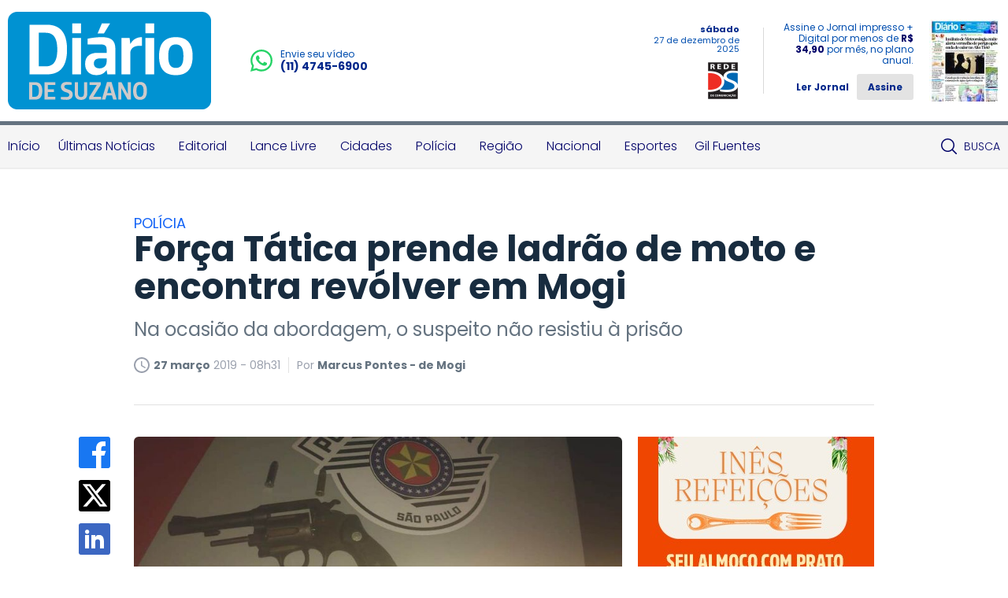

--- FILE ---
content_type: text/html; charset=utf-8
request_url: https://www.diariodesuzano.com.br/policia/forca-tatica-prende-ladrao-de-moto-e-encontra-revolver-em-mogi/47415/
body_size: 16657
content:
<?php date_default_timezone_set('America/Campo_Grande'); ?><!DOCTYPE html><html lang="pt-br"><head><meta charset="UTF-8"/><meta name="viewport" content="width=device-width, initial-scale=1, maximum-scale=1, user-scalable=no"><meta name="apple-mobile-web-app-status-bar-style" content="black" /><meta name="apple-mobile-web-app-capable" content="yes" /><title>
	Força Tática prende ladrão de moto e encontra revólver em Mogi - Diário de Suzano
</title>
	<meta name="title" content="Força Tática prende ladrão de moto e encontra revólver em Mogi" /><link rel="canonical" href="https://www.diariodesuzano.com.br/policia/forca-tatica-prende-ladrao-de-moto-e-encontra-revolver-em-mogi/47415/" /><link rel="amphtml" href="/noticia/amp/47415/forca-tatica-prende-ladrao-de-moto-e-encontra-revolver-em-mogi/" /><meta property="og:title" content="Força Tática prende ladrão de moto e encontra revólver em Mogi"/><meta property="og:type" content="article"/><meta property="og:url" content="https://www.diariodesuzano.com.br/policia/forca-tatica-prende-ladrao-de-moto-e-encontra-revolver-em-mogi/47415/"/><meta property="og:image" content="https://cdn.diariodesuzano.com.br/upload/dn_noticia/2019/03/whatsapp-image-2019-03-26-at-224509_1.jpeg"/><meta property="og:description" content="Na ocasião da abordagem, o suspeito não resistiu à prisão"/><meta property="description" content="Na ocasião da abordagem, o suspeito não resistiu à prisão"/><!-- META TAGS TWITTER --><meta name="twitter:card" content="summary_large_image"><meta name="twitter:site" content="@Douranews"><meta name="twitter:title" content="Força Tática prende ladrão de moto e encontra revólver em Mogi"><meta name="twitter:description" content="Na ocasião da abordagem, o suspeito não resistiu à prisão"><meta name="twitter:image" content="https://cdn.diariodesuzano.com.br/upload/dn_noticia/2019/03/whatsapp-image-2019-03-26-at-224509_1.jpeg">
<meta name="author" content="http://www.dothnews.com.br" /><meta name="owner" content="dothcom@dothcom.net" /><meta name="robots" content="index,follow"><base href="https://www.diariodesuzano.com.br/" /><link href="https://www.diariodesuzano.com.br/application/themes/diariodesuzano.com.br/gfx/favicon.ico" rel="SHORTCUT ICON" type="image/x-icon"><link rel="apple-touch-icon" sizes="57x57" href="https://www.diariodesuzano.com.br/application/themes/diariodesuzano.com.br/gfx/favicon/apple-icon-57x57.png"><link rel="apple-touch-icon" sizes="60x60" href="https://www.diariodesuzano.com.br/application/themes/diariodesuzano.com.br/gfx/favicon/apple-icon-60x60.png"><link rel="apple-touch-icon" sizes="72x72" href="https://www.diariodesuzano.com.br/application/themes/diariodesuzano.com.br/gfx/favicon/apple-icon-72x72.png"><link rel="apple-touch-icon" sizes="76x76" href="https://www.diariodesuzano.com.br/application/themes/diariodesuzano.com.br/gfx/favicon/apple-icon-76x76.png"><link rel="apple-touch-icon" sizes="114x114" href="https://www.diariodesuzano.com.br/application/themes/diariodesuzano.com.br/gfx/favicon/apple-icon-114x114.png"><link rel="apple-touch-icon" sizes="120x120" href="https://www.diariodesuzano.com.br/application/themes/diariodesuzano.com.br/gfx/favicon/apple-icon-120x120.png"><link rel="apple-touch-icon" sizes="144x144" href="https://www.diariodesuzano.com.br/application/themes/diariodesuzano.com.br/gfx/favicon/apple-icon-144x144.png"><link rel="apple-touch-icon" sizes="152x152" href="https://www.diariodesuzano.com.br/application/themes/diariodesuzano.com.br/gfx/favicon/apple-icon-152x152.png"><link rel="apple-touch-icon" sizes="180x180" href="https://www.diariodesuzano.com.br/application/themes/diariodesuzano.com.br/gfx/favicon/apple-icon-180x180.png"><link rel="icon" type="image/png" sizes="192x192"  href="https://www.diariodesuzano.com.br/application/themes/diariodesuzano.com.br/gfx/favicon/android-icon-192x192.png"><link rel="icon" type="image/png" sizes="32x32" href="https://www.diariodesuzano.com.br/application/themes/diariodesuzano.com.br/gfx/favicon/favicon-32x32.png"><link rel="icon" type="image/png" sizes="96x96" href="https://www.diariodesuzano.com.br/application/themes/diariodesuzano.com.br/gfx/favicon/favicon-96x96.png"><link rel="icon" type="image/png" sizes="16x16" href="https://www.diariodesuzano.com.br/application/themes/diariodesuzano.com.br/gfx/favicon/favicon-16x16.png"><link rel="manifest" href="https://www.diariodesuzano.com.br/application/themes/diariodesuzano.com.br/gfx/favicon/manifest.json"><meta name="msapplication-TileColor" content="#ffffff"><meta name="msapplication-TileImage" content="https://www.diariodesuzano.com.br/application/themes/diariodesuzano.com.br/gfx/favicon/ms-icon-144x144.png"><meta name="theme-color" content="#ffffff"><meta name="google-site-verification" content="FJ9c21V9nWAYpRIEHDc7_tp6vSKjwgYDvYypBp5nasw" /><link href="https://www.diariodesuzano.com.br/application/themes/diariodesuzano.com.br//gfx/favicon.ico" rel="SHORTCUT ICON" type="image/x-icon" /><script type="text/javascript">SITE_URL = 'https://www.diariodesuzano.com.br/';STATIC_URL = 'https://www.diariodesuzano.com.br/application/themes/diariodesuzano.com.br/';CSRF_NAME = 'csrf_test_name';CSRF_HASH = '869a85ea352c1be2373caf94fc5d9458';</script><!--BLOCO DE HEAD ADICIONAL--><!--FANCY SELECT--><link rel="stylesheet" href="https://www.diariodesuzano.com.br/application/themes/diariodesuzano.com.br/js/fancyselect/fancySelect.css"><!--ICHECK--><link rel="stylesheet" href="https://www.diariodesuzano.com.br/application/themes/diariodesuzano.com.br/js/icheck/blue.css"/><link rel="stylesheet" href="https://www.diariodesuzano.com.br/application/themes/diariodesuzano.com.br/js/swiper-2.1.7/swiper.min.css"/><link rel="stylesheet" href="https://www.diariodesuzano.com.br/application/themes/diariodesuzano.com.br/css/padrao.css?v=04"/>
	<link rel="stylesheet" type="text/css" href="//cdnjs.cloudflare.com/ajax/libs/fancybox/2.1.7/css/jquery.fancybox.min.css">
	<style>
		.fancybox-next span, .fancybox-prev span{
			visibility: visible !important;
			display: block !important;
		}
	</style>
<script src="https://www.diariodesuzano.com.br/application/themes/diariodesuzano.com.br/js/jquery-2.1.4.min.js"></script><script type="text/javascript" src="//www.diariodesuzano.com.br/application/themes/diariodesuzano.com.br/js/jquery.maskedinput.min.js"></script><!--FANCY SELECT--><script src="https://www.diariodesuzano.com.br/application/themes/diariodesuzano.com.br/js/fancyselect/fancySelect.js"></script><!--ICHECK--><script src="https://www.diariodesuzano.com.br/application/themes/diariodesuzano.com.br/js/icheck/icheck.js"></script><!--PACE LOAD PAGE--><script src="https://www.diariodesuzano.com.br/application/themes/diariodesuzano.com.br/js/pace/pace.min.js"></script><script src="https://www.diariodesuzano.com.br/application/themes/diariodesuzano.com.br/js/swiper-2.1.7/swiper.min.js"></script><script src="https://www.diariodesuzano.com.br/application/themes/diariodesuzano.com.br/js/jquery.cycle2.min.js"></script><script src="https://www.diariodesuzano.com.br/application/themes/diariodesuzano.com.br/js/padrao.js?v=04"></script><script type="text/javascript" src="//www.diariodesuzano.com.br/application/themes/diariodesuzano.com.br/js/noticia.js?v=04"></script>
	<script src="//cdnjs.cloudflare.com/ajax/libs/fancybox/2.1.5/jquery.fancybox.min.js"></script>
	<script type="text/javascript" src="//www.diariodesuzano.com.br/application/themes/diariodesuzano.com.br/js/noticia.js?v=04"></script>

	<script src="//www.diariodesuzano.com.br/application/themes/diariodesuzano.com.br/js/jquery.cycle2.carousel.min.js"></script>

	<script>
		
		jQuery(document).ready(function($){

			var slideshows = $('.cycle-slideshow').on('cycle-next cycle-prev', function(e, opts) {
				slideshows.not(this).cycle('goto', opts.currSlide);
				trocaClasseImg(opts.currSlide);
			});

			$('.listGaleria .cycle-slide').click(function(){
				var indice = $(this).closest('.listGaleria').data('cycle.API').getSlideIndex(this);
				slideshows.cycle('goto', indice);
				trocaClasseImg(indice);
			});
			
			$(".listGaleria.semCycle li a").on("click", function() {
				var indice = $(this).closest('li').index();
				slideshows.cycle('goto', indice);
				trocaClasseImg(indice);
			});

		});

		function trocaClasseImg(indice){
			indice = indice+1;
			$('.listGaleria li').removeClass('current');
			$('.listGaleria li').eq(indice).addClass('current');
		};

		
	</script>
<meta name="adopt-website-id" content="088dbae1-bb08-450e-bfb9-af75b899a094" /><script src="//tag.goadopt.io/injector.js?website_code=088dbae1-bb08-450e-bfb9-af75b899a094" class="adopt-injector"></script></head><body class="bodyTag"><!-- Global site tag (gtag.js) - Google Analytics --><script async src="https://www.googletagmanager.com/gtag/js?id=G-KN6X7DXTST"></script>
		<script>
			window.dataLayer = window.dataLayer || [];
			function gtag(){dataLayer.push(arguments);}
			gtag("js", new Date());
			gtag("config", "G-KN6X7DXTST");
			gtag('config', 'G-KN6X7DXTST');
		</script>
			
	<!-- FACEBOOK -->
		<div id="fb-root"></div>
		<script>(function(d, s, id) {
			var js, fjs = d.getElementsByTagName(s)[0];
			if (d.getElementById(id)) return;
			js = d.createElement(s); js.id = id;
			js.src = "//connect.facebook.net/pt_BR/sdk.js#xfbml=1&version=v2.6";
			fjs.parentNode.insertBefore(js, fjs);
		}(document, 'script', 'facebook-jssdk'));</script>
	
<div id="topo"></div><header class="topoSite"><section class="topo"><section class="container_16"><div class="grid_10 midiasPhone"><a href="https://www.diariodesuzano.com.br/" class="logo"><img src="https://www.diariodesuzano.com.br/application/themes/diariodesuzano.com.br/gfx/logoTopoV2.svg" alt="Logo Diário de Suzano"></a><a href="https://wa.me/551147456900" target="_blank"  class="telefone mobileNao"><svg width="360" height="362" viewBox="0 0 360 362" fill="none" xmlns="http://www.w3.org/2000/svg"><path fill-rule="evenodd" clip-rule="evenodd" d="M307.546 52.5655C273.709 18.685 228.706 0.0171895 180.756 0C81.951 0 1.53846 80.404 1.50408 179.235C1.48689 210.829 9.74646 241.667 25.4319 268.844L0 361.736L95.0236 336.811C121.203 351.096 150.683 358.616 180.679 358.625H180.756C279.544 358.625 359.966 278.212 360 179.381C360.017 131.483 341.392 86.4547 307.546 52.5741V52.5655ZM180.756 328.354H180.696C153.966 328.346 127.744 321.16 104.865 307.589L99.4242 304.358L43.034 319.149L58.0834 264.168L54.5423 258.53C39.6304 234.809 31.749 207.391 31.7662 179.244C31.8006 97.1036 98.6334 30.2707 180.817 30.2707C220.61 30.2879 258.015 45.8015 286.145 73.9665C314.276 102.123 329.755 139.562 329.738 179.364C329.703 261.513 262.871 328.346 180.756 328.346V328.354ZM262.475 216.777C257.997 214.534 235.978 203.704 231.869 202.209C227.761 200.713 224.779 199.966 221.796 204.452C218.814 208.939 210.228 219.029 207.615 222.011C205.002 225.002 202.389 225.372 197.911 223.128C193.434 220.885 179.003 216.158 161.891 200.902C148.578 189.024 139.587 174.362 136.975 169.875C134.362 165.389 136.7 162.965 138.934 160.739C140.945 158.728 143.412 155.505 145.655 152.892C147.899 150.279 148.638 148.406 150.133 145.423C151.629 142.432 150.881 139.82 149.764 137.576C148.646 135.333 139.691 113.287 135.952 104.323C132.316 95.5909 128.621 96.777 125.879 96.6309C123.266 96.5019 120.284 96.4762 117.293 96.4762C114.302 96.4762 109.454 97.5935 105.346 102.08C101.238 106.566 89.6691 117.404 89.6691 139.441C89.6691 161.478 105.716 182.785 107.959 185.776C110.202 188.767 139.544 234.001 184.469 253.408C195.153 258.023 203.498 260.782 210.004 262.845C220.731 266.257 230.494 265.776 238.212 264.624C246.816 263.335 264.71 253.786 268.44 243.326C272.17 232.866 272.17 223.893 271.053 222.028C269.936 220.163 266.945 219.037 262.467 216.794L262.475 216.777Z" fill="#25D366"/></svg><div><small>Envie seu vídeo</small><span>(11) 4745-6900</span></div></a></div><div class="grid_6 apenasTabletMobile"><a href="javascript:void(0);" class="menuIcon menuIconNao" onclick="$('.menu').toggleClass('active'), $('.bodyTag').toggleClass('active'), $('.menuIcon').toggleClass('active'), $('.menuIconNao').removeClass('active');"><div><span></span></div>Menu</a><a href="javascript:void(0);" class="buscaIcon" onclick="$('.busca').toggleClass('active'), $('.buscaIcon').toggleClass('active'), $('.menu').removeClass('zindex'), $('.submenu').removeClass('active');"><svg version="1.1" id="busca" xmlns="http://www.w3.org/2000/svg" xmlns:xlink="http://www.w3.org/1999/xlink" viewBox="0 0 40 40"><path d="M29,25h-2l-0.864-0.463C28.377,21.93,30,18.68,30,15C30,6.795,23.205,0,15,0S0,6.795,0,15s6.795,15,15,15c3.68,0,6.931-1.623,9.538-3.864L25,27v2l11,11l4-4L29,25z M15,25C9.309,25,5,20.692,5,15C5,9.308,9.309,5,15,5s10,4.308,10,10C25,20.692,20.691,25,15,25z"></path></svg>Busca</a></div><div class="grid_6 tabletMobileNao"><div class="dataRede"><span>sábado</span> <small>27 de dezembro de 2025</small><img src="https://www.diariodesuzano.com.br/application/themes/diariodesuzano.com.br/gfx/logoRedeDS.jpg" alt="Logo Rede DS Comunicação"></div><div class="jornal"><div><p>Assine o Jornal impresso + Digital por menos de <strong>R$ 34,90</strong> por mês, no plano anual.</p><a href="http://digital.maven.com.br/pub/diariodesuzano/" target="_blank" class="ler">Ler Jornal</a><a href="https://www.diariodesuzano.com.br/assinatura/"  class="btAssine">Assine</a></div><a href="http://digital.maven.com.br/pub/diariodesuzano/" class="imgJornal" target="_blank"><span></span><img src="https://cdn.diariodesuzano.com.br/img/c/90/104/dn_arquivo/2025/12/minicapa_19.jpg?a=TC" width="90" height="104" class="img_smile" alt="Jornal Diário de Suzano - 27/12/2025"></a></div></div><a href="https://wa.me/551147456900" target="_blank" class="telefone"><svg version="1.0" id="telefone" xmlns="http://www.w3.org/2000/svg" xmlns:xlink="http://www.w3.org/1999/xlink" viewBox="0 0 20 20"><path d="M10.182,1.552c-4.552,0-8.254,3.675-8.254,8.191c0,1.792,0.584,3.451,1.571,4.802l-1.03,3.041l3.172-1.008c1.304,0.856,2.864,1.354,4.541,1.354c4.551,0,8.254-3.674,8.254-8.189C18.436,5.227,14.732,1.552,10.182,1.552z M14.998,13.122c-0.2,0.558-1.184,1.095-1.624,1.135c-0.441,0.04-0.441,0.358-2.889-0.597c-2.446-0.957-3.99-3.446-4.11-3.605S5.393,8.76,5.393,7.585s0.621-1.753,0.842-1.992c0.221-0.238,0.481-0.298,0.642-0.298c0.161,0,0.321,0.02,0.462,0.02s0.341-0.08,0.541,0.398c0.2,0.478,0.682,1.653,0.742,1.772c0.06,0.119,0.101,0.259,0.02,0.418c-0.08,0.16-0.12,0.26-0.24,0.399C8.28,8.441,8.147,8.613,8.039,8.721c-0.12,0.118-0.245,0.248-0.105,0.486c0.141,0.239,0.624,1.021,1.339,1.654c0.919,0.813,1.695,1.065,1.936,1.185c0.24,0.12,0.381,0.1,0.521-0.06s0.602-0.697,0.762-0.937c0.16-0.238,0.321-0.198,0.542-0.119c0.22,0.08,1.403,0.657,1.645,0.777c0.24,0.119,0.4,0.179,0.461,0.278C15.198,12.085,15.198,12.564,14.998,13.122z M10.182,19.484c-1.722,0-3.339-0.439-4.746-1.212L0,20l1.772-5.227c-0.895-1.469-1.409-3.19-1.409-5.03C0.363,4.362,4.759,0,10.182,0c5.422,0,9.817,4.362,9.817,9.743C19.999,15.123,15.604,19.484,10.182,19.484z"/></svg><div><small>Envie seu vídeo</small><span>(11) 4745-6900</span></div></a><div class="fb-like apenasTabletMobile" data-href="https://www.facebook.com/Di%C3%A1rio-de-Suzano-582902678419807/" data-layout="button" data-action="like" data-size="small" data-show-faces="false" data-share="false"></div></section></section><nav class="menu"><section class="container_16"><div class="menuContent"><a href="javascript:void(0);" class="menuIcon" onclick="$('.menu').toggleClass('active'), $('.bodyTag').toggleClass('active'), $('.menuIcon').toggleClass('active'), $('.menuIconNao').removeClass('active');"><div><span></span></div>Menu</a><ul class="grid_14"><li><a href="https://www.diariodesuzano.com.br/" title="Início">Início</a></li><li><a href="ultimas-noticias/" title="Últimas Notícias">Últimas Notícias</a></li><li><a href="editorial/" title="Editorial">Editorial</a></li><li><a href="lance-livre/" title="Lance Livre">Lance Livre</a></li><li><a href="cidades/" title="Cidades">Cidades</a></li><li><a href="policia/" title="Polícia">Polícia</a></li><li><a href="regiao/" title="Região">Região</a></li><li><a href="nacional/" title="Nacional">Nacional</a></li><li><a href="esportes/" title="Esportes">Esportes</a></li><li><a href="https://www.diariodesuzano.com.br/gil-fuentes/" title="Gil Fuentes">Gil Fuentes</a></li></ul><ul class="grid_2"><a href="javascript:void(0);" class="buscaIcon" onclick="$('.busca').toggleClass('active'), $('.buscaIcon').toggleClass('active'), $('.menu').removeClass('zindex'), $('.submenu').removeClass('active');"><svg id="busca" clip-rule="evenodd" fill-rule="evenodd" stroke-linejoin="round" stroke-miterlimit="2" viewBox="0 0 24 24" xmlns="http://www.w3.org/2000/svg"><path d="m15.97 17.031c-1.479 1.238-3.384 1.985-5.461 1.985-4.697 0-8.509-3.812-8.509-8.508s3.812-8.508 8.509-8.508c4.695 0 8.508 3.812 8.508 8.508 0 2.078-.747 3.984-1.985 5.461l4.749 4.75c.146.146.219.338.219.531 0 .587-.537.75-.75.75-.192 0-.384-.073-.531-.22zm-5.461-13.53c-3.868 0-7.007 3.14-7.007 7.007s3.139 7.007 7.007 7.007c3.866 0 7.007-3.14 7.007-7.007s-3.141-7.007-7.007-7.007z" fill-rule="nonzero"/></svg>Busca</a></ul></div></section></nav><section class="busca"><div class="container_16"><div class="grid_16"><form action="https://www.diariodesuzano.com.br/busca/"><fieldset class="fieldClass"><input type="text" name="q" value="" placeholder="Buscar..." onfocus="$('.fieldClass').addClass('active'), $('.busca').addClass('focus'), $('.menu').removeClass('zindex'), $('.submenu').removeClass('active');" onblur="$('.fieldClass').removeClass('active');" ><div class="dvBotao"><input type="submit" value="ok"><svg version="1.1" id="busca" xmlns="http://www.w3.org/2000/svg" xmlns:xlink="http://www.w3.org/1999/xlink" viewBox="0 0 40 40"><path d="M29,25h-2l-0.864-0.463C28.377,21.93,30,18.68,30,15C30,6.795,23.205,0,15,0S0,6.795,0,15s6.795,15,15,15c3.68,0,6.931-1.623,9.538-3.864L25,27v2l11,11l4-4L29,25z M15,25C9.309,25,5,20.692,5,15C5,9.308,9.309,5,15,5s10,4.308,10,10C25,20.692,20.691,25,15,25z"></path></svg></div></fieldset></form></div></div></section></header><a href="javascript:void(0);" class="fechaMenu"></a>
	<div class="spacer30"></div><section class="container_16"><div class="grid_16 flexCenter"></div></section><div class="clear"></div><div class="spacer30 mobileNao"></div><div class="spacer20 apenasMobile"></div><div class="container_16"><section class="conteudoNoticia"><header class="tituloNoticia grid_12 prefix_2"><h6>Polícia</h6><h1>Força Tática prende ladrão de moto e encontra revólver em Mogi</h1><h2>Na ocasião da abordagem, o suspeito não resistiu à prisão</h2><section class="dataAutor"><span><svg version="1.0" id="Layer_1" xmlns="http://www.w3.org/2000/svg" xmlns:xlink="http://www.w3.org/1999/xlink" viewBox="2 2 20 20"><path d="M11.99,2C6.471,2,2,6.48,2,12c0,5.52,4.471,10,9.99,10C17.52,22,22,17.52,22,12C22,6.48,17.52,2,11.99,2z M12,20c-4.42,0-8-3.58-8-8s3.58-8,8-8s8,3.58,8,8S16.42,20,12,20z M12.5,12.25l4.5,2.67l-0.75,1.23L11,13V7h1.5V12.25z"></path></svg><strong>27 março</strong> 2019 - 08h31</span><span>Por <strong>Marcus Pontes - de Mogi</strong></span><div class="shareFaceNoticia"><div class="fb-like" data-href="https://www.diariodesuzano.com.br/policia/forca-tatica-prende-ladrao-de-moto-e-encontra-revolver-em-mogi/47415/" data-layout="button_count" data-action="like" data-show-faces="true" data-share="true" data-size="large"></div></div></section><div class="spacer40 mobileNao"></div><div class="spacer20 apenasMobile"></div><div class="spacerLine"></div><div class="spacer20 apenasMobile"></div><div class="spacer40 mobileNao"></div></header><article class="grid_8 prefix_2">	<aside class="grid_1 alpha shareAreas tabletMobileNaoPro">
		<a href="https://www.facebook.com/sharer/sharer.php?u=https://www.diariodesuzano.com.br/policia/forca-tatica-prende-ladrao-de-moto-e-encontra-revolver-em-mogi/47415/&title=Força Tática prende ladrão de moto e encontra revólver em Mogi" target="_blank" class="share facebook">
			<svg version="1.0" xmlns="http://www.w3.org/2000/svg" xmlns:xlink="http://www.w3.org/1999/xlink" viewBox="0 0 40 40"><path fill-rule="evenodd" clip-rule="evenodd" d="M0,0v40h22V24h-5v-6h5v-3.256C22,9.594,25.368,6,30.25,6C32.588,6,33,6,34,6v6h-2.5c-2.654,0-2.95,1.779-2.95,4.279L28.5,18h6l-2,6h-4l0.05,16H40V0H0z"/></svg>		</a>
		<a href="https://twitter.com/intent/tweet?url=https://www.diariodesuzano.com.br/policia/forca-tatica-prende-ladrao-de-moto-e-encontra-revolver-em-mogi/47415/" target="_blank" class="share twitter">
			<svg xmlns="http://www.w3.org/2000/svg" viewBox="0 0 512 512"><path d="M389.2 48h70.6L305.6 224.2 487 464H345L233.7 318.6 106.5 464H35.8L200.7 275.5 26.8 48H172.4L272.9 180.9 389.2 48zM364.4 421.8h39.1L151.1 88h-42L364.4 421.8z"/></svg>		</a>
		<a href="https://www.linkedin.com/cws/share?url=https://www.diariodesuzano.com.br/policia/forca-tatica-prende-ladrao-de-moto-e-encontra-revolver-em-mogi/47415/" target="_blank" class="share linkedin">
			<svg version="1.0" xmlns="http://www.w3.org/2000/svg" xmlns:xlink="http://www.w3.org/1999/xlink" viewBox="0 0 40 40">
    <path fill-rule="evenodd" clip-rule="evenodd" d="M0,0v40h40V0H0z M13,32H8V15h5V32z M10.666,13.557c-1.475,0-2.667-1.225-2.667-2.737c0-1.511,1.193-2.737,2.667-2.737c1.473,0,2.667,1.226,2.667,2.737C13.332,12.332,12.139,13.557,10.666,13.557z M32,32h-5v-8.863c0-1.795-1.312-2.737-3-2.737c-1.729,0-3,0.964-3,2.737V32h-5V15h5v2.664c1-1.344,1.109-2.738,4.832-2.738c5.307,0,6.168,4.106,6.168,9.58V32z"/>
</svg>		</a>
		<a href="https://api.whatsapp.com/send?l=pt_br&text=Força Tática prende ladrão de moto e encontra revólver em Mogi - https://www.diariodesuzano.com.br/policia/forca-tatica-prende-ladrao-de-moto-e-encontra-revolver-em-mogi/47415/" target="_blank" class="share whats">
			<svg version="1.1" xmlns="http://www.w3.org/2000/svg" xmlns:xlink="http://www.w3.org/1999/xlink" viewBox="0 0 512 512"><path fill-rule="evenodd" clip-rule="evenodd" d="M259.636,87.032c-91.041,0-165.094,73.492-165.094,163.82c0,35.841,11.684,69.042,31.446,96.046l-20.622,60.831l63.442-20.164c26.071,17.113,57.292,27.098,90.826,27.098c91.029,0,165.094-73.485,165.094-163.812S350.665,87.032,259.636,87.032z M355.98,318.431c-4.019,11.157-23.674,21.913-32.488,22.701c-8.826,0.807-8.826,7.176-57.773-11.938c-48.93-19.13-79.813-68.925-82.219-72.103c-2.409-3.184-19.652-25.891-19.652-49.396c0-23.5,12.432-35.05,16.842-39.833c4.408-4.775,9.625-5.974,12.835-5.974c3.215,0,6.42,0.4,9.23,0.4c2.813,0,6.814-1.593,10.825,7.967c4.012,9.56,13.642,33.066,14.845,35.449c1.198,2.396,2.011,5.182,0.398,8.371c-1.602,3.188-2.401,5.175-4.809,7.97c-2.41,2.782-5.058,6.215-7.225,8.363c-2.407,2.378-4.918,4.961-2.109,9.74c2.809,4.786,12.471,20.414,26.778,33.072c18.386,16.273,33.902,21.314,38.708,23.702c4.817,2.391,7.617,1.991,10.426-1.2c2.814-3.187,12.038-13.931,15.242-18.72c3.207-4.778,6.42-3.979,10.839-2.385c4.404,1.588,28.076,13.146,32.894,15.534c4.806,2.384,8.015,3.581,9.225,5.57C359.989,297.712,359.989,307.281,355.98,318.431z M0,0v512h512V0H0z M259.636,445.697c-34.431,0-66.776-8.802-94.92-24.242L56,456l35.438-104.544c-17.878-29.367-28.173-63.801-28.173-100.605C63.265,143.235,151.181,56,259.635,56C368.087,56.001,456,143.236,456,250.853C456,358.462,368.087,445.697,259.636,445.697z"/></svg>		</a>
		<a href="https://www.diariodesuzano.com.br/policia/forca-tatica-prende-ladrao-de-moto-e-encontra-revolver-em-mogi/47415/#comentar" class="share comment">
			<svg version="1.0" xmlns="http://www.w3.org/2000/svg" xmlns:xlink="http://www.w3.org/1999/xlink" viewBox="0 0 40 40">
    <path fill-rule="evenodd" clip-rule="evenodd" d="M0,0v40h40V0H0z M31,23.801C31,25.744,29.823,27,28,27H15.414l-4.708,4.709c-0.191,0.191-0.447,0.293-0.707,0.293c-0.129,0-0.259-0.025-0.383-0.076c-0.374-0.155-0.618-0.52-0.617-0.925L9.01,13.399c0-1.875,1.52-3.399,3.389-3.399h15.203C29.477,10,31,11.523,31,13.398V23.801z M29,13.398v10.402C29,25,28.325,25,28,25H15c-0.265,0-0.52,0.105-0.707,0.293L11,28.586l0.01-15.187c0-0.772,0.623-1.399,1.389-1.399h15.203C28.374,12,29,12.626,29,13.398z"/>
</svg>		</a>
	</aside>

<div class="imgPadrao"><a id="imgPrincipalNoticia" href="https://cdn.diariodesuzano.com.br/upload/dn_noticia/2019/03/whatsapp-image-2019-03-26-at-224509_1.jpeg" class="fancybox"><img src="https://cdn.diariodesuzano.com.br/img/pc/780/530/dn_noticia/2019/03/whatsapp-image-2019-03-26-at-224509_1.jpeg" alt="Revólver calibre 38 e munições foram apreendidas"/><small class="legendaFoto">Revólver calibre 38 e munições foram apreendidas - <strong>(Foto: Polícia Militar/Divulgação)</strong></small></a></div><div class="squareBannerNoticia"><script async src="//pagead2.googlesyndication.com/pagead/js/adsbygoogle.js"></script><ins class="adsbygoogle"style="display:inline-block;width:300px;height:250px"data-ad-client="ca-pub-4156194410382358"data-ad-slot="8827085909"></ins><script>(adsbygoogle = window.adsbygoogle || []).push({});</script></div><div>A Pol&iacute;cia Militar prendeu um ladr&atilde;o de moto, na noite dessa ter&ccedil;a-feira (26), em Mogi das Cruzes. A a&ccedil;&atilde;o foi realizada por policiais da For&ccedil;a T&aacute;tica. Segundo a Pol&iacute;cia Civil, a v&iacute;tima reconheceu o suspeito como sendo o autor do crime.</div><div>&nbsp;</div><div>A informa&ccedil;&atilde;o sobre o roubo foi dada &agrave; Central de Opera&ccedil;&otilde;es da Pol&iacute;cia Militar (Copom). Relatos apontavam que um indiv&iacute;duo armado teria roubado um motociclista na rua Sete de Setembro, na Vila da Prata.&nbsp;</div><div>&nbsp;</div><div>Policiais da For&ccedil;a T&aacute;tica iniciaram buscas pela regi&atilde;o. A moto foi encontrada na Avenida Jap&atilde;o. Houve breve persegui&ccedil;&atilde;o, no entanto, o suspeito foi alca&ccedil;ado e detido. Na ocasi&atilde;o da abordagem, um rev&oacute;lver calibre 38 foi encontrado.</div><div>&nbsp;</div><div>O caso foi registrado como roubo no 2&ordm; Distrito Policial (DP) de Br&aacute;s Cubas.&nbsp;</div>
<div class="clear"></div><div class="spacer20"></div><div class="spacerLine"></div><div class="spacer20"></div><div class="shareFaceNoticia shareFaceNoticia2"><div class="fb-like" data-href="https://www.diariodesuzano.com.br/policia/forca-tatica-prende-ladrao-de-moto-e-encontra-revolver-em-mogi/47415/" data-layout="button_count" data-action="like" data-show-faces="true" data-size="large" data-share="true"></div></div>	<aside class="shareAreas shareAreas2 mobileNao">
		<a href="https://www.facebook.com/sharer/sharer.php?u=https://www.diariodesuzano.com.br/policia/forca-tatica-prende-ladrao-de-moto-e-encontra-revolver-em-mogi/47415/&title=Força Tática prende ladrão de moto e encontra revólver em Mogi" target="_blank" class="share facebook">
			<svg version="1.0" xmlns="http://www.w3.org/2000/svg" xmlns:xlink="http://www.w3.org/1999/xlink" viewBox="0 0 40 40"><path fill-rule="evenodd" clip-rule="evenodd" d="M0,0v40h22V24h-5v-6h5v-3.256C22,9.594,25.368,6,30.25,6C32.588,6,33,6,34,6v6h-2.5c-2.654,0-2.95,1.779-2.95,4.279L28.5,18h6l-2,6h-4l0.05,16H40V0H0z"/></svg>		</a>

		<a href="https://twitter.com/intent/tweet?url=https://www.diariodesuzano.com.br/policia/forca-tatica-prende-ladrao-de-moto-e-encontra-revolver-em-mogi/47415/" target="_blank" class="share twitter">
			<svg xmlns="http://www.w3.org/2000/svg" viewBox="0 0 512 512"><path d="M389.2 48h70.6L305.6 224.2 487 464H345L233.7 318.6 106.5 464H35.8L200.7 275.5 26.8 48H172.4L272.9 180.9 389.2 48zM364.4 421.8h39.1L151.1 88h-42L364.4 421.8z"/></svg>		</a>
		<a href="https://www.linkedin.com/cws/share?url=https://www.diariodesuzano.com.br/policia/forca-tatica-prende-ladrao-de-moto-e-encontra-revolver-em-mogi/47415/" target="_blank" class="share linkedin">
			<svg version="1.0" xmlns="http://www.w3.org/2000/svg" xmlns:xlink="http://www.w3.org/1999/xlink" viewBox="0 0 40 40">
    <path fill-rule="evenodd" clip-rule="evenodd" d="M0,0v40h40V0H0z M13,32H8V15h5V32z M10.666,13.557c-1.475,0-2.667-1.225-2.667-2.737c0-1.511,1.193-2.737,2.667-2.737c1.473,0,2.667,1.226,2.667,2.737C13.332,12.332,12.139,13.557,10.666,13.557z M32,32h-5v-8.863c0-1.795-1.312-2.737-3-2.737c-1.729,0-3,0.964-3,2.737V32h-5V15h5v2.664c1-1.344,1.109-2.738,4.832-2.738c5.307,0,6.168,4.106,6.168,9.58V32z"/>
</svg>		</a>
		<a href="https://api.whatsapp.com/send?l=pt_br&text=Força Tática prende ladrão de moto e encontra revólver em Mogi - https://www.diariodesuzano.com.br/policia/forca-tatica-prende-ladrao-de-moto-e-encontra-revolver-em-mogi/47415/" target="_blank"  target="_blank" class="share whats">
			<svg version="1.1" xmlns="http://www.w3.org/2000/svg" xmlns:xlink="http://www.w3.org/1999/xlink" viewBox="0 0 512 512"><path fill-rule="evenodd" clip-rule="evenodd" d="M259.636,87.032c-91.041,0-165.094,73.492-165.094,163.82c0,35.841,11.684,69.042,31.446,96.046l-20.622,60.831l63.442-20.164c26.071,17.113,57.292,27.098,90.826,27.098c91.029,0,165.094-73.485,165.094-163.812S350.665,87.032,259.636,87.032z M355.98,318.431c-4.019,11.157-23.674,21.913-32.488,22.701c-8.826,0.807-8.826,7.176-57.773-11.938c-48.93-19.13-79.813-68.925-82.219-72.103c-2.409-3.184-19.652-25.891-19.652-49.396c0-23.5,12.432-35.05,16.842-39.833c4.408-4.775,9.625-5.974,12.835-5.974c3.215,0,6.42,0.4,9.23,0.4c2.813,0,6.814-1.593,10.825,7.967c4.012,9.56,13.642,33.066,14.845,35.449c1.198,2.396,2.011,5.182,0.398,8.371c-1.602,3.188-2.401,5.175-4.809,7.97c-2.41,2.782-5.058,6.215-7.225,8.363c-2.407,2.378-4.918,4.961-2.109,9.74c2.809,4.786,12.471,20.414,26.778,33.072c18.386,16.273,33.902,21.314,38.708,23.702c4.817,2.391,7.617,1.991,10.426-1.2c2.814-3.187,12.038-13.931,15.242-18.72c3.207-4.778,6.42-3.979,10.839-2.385c4.404,1.588,28.076,13.146,32.894,15.534c4.806,2.384,8.015,3.581,9.225,5.57C359.989,297.712,359.989,307.281,355.98,318.431z M0,0v512h512V0H0z M259.636,445.697c-34.431,0-66.776-8.802-94.92-24.242L56,456l35.438-104.544c-17.878-29.367-28.173-63.801-28.173-100.605C63.265,143.235,151.181,56,259.635,56C368.087,56.001,456,143.236,456,250.853C456,358.462,368.087,445.697,259.636,445.697z"/></svg>		</a>
		<a href="https://www.diariodesuzano.com.br/policia/forca-tatica-prende-ladrao-de-moto-e-encontra-revolver-em-mogi/47415/#comentar" class="share comment">
			<svg version="1.0" xmlns="http://www.w3.org/2000/svg" xmlns:xlink="http://www.w3.org/1999/xlink" viewBox="0 0 40 40">
    <path fill-rule="evenodd" clip-rule="evenodd" d="M0,0v40h40V0H0z M31,23.801C31,25.744,29.823,27,28,27H15.414l-4.708,4.709c-0.191,0.191-0.447,0.293-0.707,0.293c-0.129,0-0.259-0.025-0.383-0.076c-0.374-0.155-0.618-0.52-0.617-0.925L9.01,13.399c0-1.875,1.52-3.399,3.389-3.399h15.203C29.477,10,31,11.523,31,13.398V23.801z M29,13.398v10.402C29,25,28.325,25,28,25H15c-0.265,0-0.52,0.105-0.707,0.293L11,28.586l0.01-15.187c0-0.772,0.623-1.399,1.389-1.399h15.203C28.374,12,29,12.626,29,13.398z"/>
</svg>		</a>

	</aside>

<div class="spacer20"></div></article></section><section class="conteudoNoticia"><article class="grid_8 grid_8_2 prefix_2"><div class="spacerLine"></div><div class="spacer20"></div><h3 class="tituloPadrao2">Deixe seu Comentário</h3><div class="spacer10"></div><div class="comentario"><div class="comentarios"><div class="fb-comments" data-href="https://www.diariodesuzano.com.br/policia/forca-tatica-prende-ladrao-de-moto-e-encontra-revolver-em-mogi/47415/" data-width="100%" data-numposts="5"></div></div></div>
<div class="spacer30"></div><h3 class="tituloPadrao2">Leia Também</h3><div class="spacer30"></div><div class="leiaTambem"><div class="linkNoticia"><a href="https://www.diariodesuzano.com.br/policia/gcm-de-mogi-e-morto-em-aruja-secretario-adjunto-de-seguranca-e/89691/" class="imgNoticia2"><img src="https://cdn.diariodesuzano.com.br/img/c/300/170/dn_arquivo/2025/12/whatsapp-image-2024-09-12-at-161246-1.jpeg" alt="GCM de Mogi &eacute; morto em Aruj&aacute;; secret&aacute;rio-adjunto de Seguran&ccedil;a &eacute; suspeito" width="220" height="110" loading="lazy"/></a><h6>Polícia</h6><a href="https://www.diariodesuzano.com.br/policia/gcm-de-mogi-e-morto-em-aruja-secretario-adjunto-de-seguranca-e/89691/"><h3>GCM de Mogi é morto em Arujá; secretário-adjunto de Segurança é suspeito</h3></a></div><div class="linkNoticia"><a href="https://www.diariodesuzano.com.br/policia/homem-morre-afogado-na-lagoa-azul-em-suzano/89690/" class="imgNoticia2"><img src="https://cdn.diariodesuzano.com.br/img/c/300/170/dn_arquivo/2025/12/lagoa-azul-suzano-15-09-20-3.jpg" alt="Homem morre afogado na Lagoa Azul, em Suzano" width="220" height="110" loading="lazy"/></a><h6>Polícia</h6><a href="https://www.diariodesuzano.com.br/policia/homem-morre-afogado-na-lagoa-azul-em-suzano/89690/"><h3>Homem morre afogado na Lagoa Azul, em Suzano</h3></a></div><div class="clear apenasMobile"></div><div class="spacer20 apenasMobile"></div><div class="linkNoticia"><a href="https://www.diariodesuzano.com.br/policia/homem-e-encontrado-morto-em-avenida-de-ferraz/89676/" class="imgNoticia2"><img src="https://cdn.diariodesuzano.com.br/img/c/300/170/dn_arquivo/2025/12/whatsapp-image-2024-06-17-at-144634-2.jpeg" alt="Homem &eacute; encontrado morto em avenida de Ferraz" width="220" height="110" loading="lazy"/></a><h6>Polícia</h6><a href="https://www.diariodesuzano.com.br/policia/homem-e-encontrado-morto-em-avenida-de-ferraz/89676/"><h3>Homem é encontrado morto em avenida de Ferraz</h3></a></div><div class="clear mobileNao"></div><div class="spacer20 mobileNao"></div><div class="linkNoticia"><a href="https://www.diariodesuzano.com.br/policia/fiscalizacao-contra-pancadoes-sera-intensificada-com-as-festas-de/89675/" class="imgNoticia2"><img src="https://cdn.diariodesuzano.com.br/img/c/300/170/dn_arquivo/2025/12/20251223115909694aa02dab3b8.jpg" alt="Fiscaliza&ccedil;&atilde;o contra pancad&otilde;es ser&aacute; intensificada com as festas de final de ano" width="220" height="110" loading="lazy"/></a><h6>Polícia</h6><a href="https://www.diariodesuzano.com.br/policia/fiscalizacao-contra-pancadoes-sera-intensificada-com-as-festas-de/89675/"><h3>Fiscalização contra pancadões será intensificada com as festas de final de ano</h3></a></div><div class="clear apenasMobile"></div><div class="spacer20 apenasMobile"></div><div class="linkNoticia"><a href="https://www.diariodesuzano.com.br/policia/gcm-de-ferraz-recupera-maquina-furtada-da-prefeitura-de-mogi/89671/" class="imgNoticia2"><img src="https://cdn.diariodesuzano.com.br/img/c/300/170/dn_arquivo/2025/12/whatsapp-image-2025-12-23-at-081645.jpeg" alt="GCM de Ferraz  recupera m&aacute;quina furtada da Prefeitura de Mogi" width="220" height="110" loading="lazy"/></a><h6>Polícia</h6><a href="https://www.diariodesuzano.com.br/policia/gcm-de-ferraz-recupera-maquina-furtada-da-prefeitura-de-mogi/89671/"><h3>GCM de Ferraz  recupera máquina furtada da Prefeitura de Mogi</h3></a></div><div class="linkNoticia"><a href="https://www.diariodesuzano.com.br/policia/mulher-e-baleada-em-supermercado-de-suzano-suspeito-e-encontrado/89655/" class="imgNoticia2"><img src="https://cdn.diariodesuzano.com.br/img/c/300/170/dn_arquivo/2025/12/delegacia-de-suzano-2-copiar.jpg" alt="Mulher &eacute; baleada em supermercado de Suzano; suspeito &eacute; encontrado morto" width="220" height="110" loading="lazy"/></a><h6>Polícia</h6><a href="https://www.diariodesuzano.com.br/policia/mulher-e-baleada-em-supermercado-de-suzano-suspeito-e-encontrado/89655/"><h3>Mulher é baleada em supermercado de Suzano; suspeito é encontrado morto</h3></a></div><div class="clear apenasMobile"></div><div class="spacer20 apenasMobile"></div></div></article></section><aside class="grid_4 colunaDireita colunaDireita2"><div class="squareBanner cycle-slideshow" data-cycle-fx="fadeIn" data-cycle-timeout="10000" data-cycle-slides="> div"><div class="" style="display:none;"><div><a href="/banner/clica_banner/1503/" target="_blank"><img src="https://cdn.diariodesuzano.com.br/upload/dn_banner/2025/12/whatsapp-image-2025-12-03-at-083413.jpeg"
										alt="INES REFEIÇÕES"
										class=""
										border="0"/></a><script type="text/javascript">if (typeof ga === 'function'){	ga('send', 'event', 'Banner', 'Visualizacao', '1503 - INES REFEIÇÕES', {'nonInteraction': 1});}if (typeof gtag === 'function'){	gtag('event', 'Visualizacao', {		'event_category' : 'Banner',		'event_label' : '1503 - INES REFEIÇÕES',		'non_interaction' : true	});}</script></div></div><div class="" style="display:none;"><div><a href="/banner/clica_banner/1485/" target="_blank"><img src="https://cdn.diariodesuzano.com.br/upload/dn_banner/2025/09/novos-horizontes.jpg"
										alt="COLÉGIO NOVOS HORIZONTES"
										class=""
										border="0"/></a><script type="text/javascript">if (typeof ga === 'function'){	ga('send', 'event', 'Banner', 'Visualizacao', '1485 - COLÉGIO NOVOS HORIZONTES', {'nonInteraction': 1});}if (typeof gtag === 'function'){	gtag('event', 'Visualizacao', {		'event_category' : 'Banner',		'event_label' : '1485 - COLÉGIO NOVOS HORIZONTES',		'non_interaction' : true	});}</script></div></div><div class="" style="display:none;"><div><a href="/banner/clica_banner/1502/" target="_blank"><img src="https://cdn.diariodesuzano.com.br/upload/dn_banner/2025/12/portal.jpg"
										alt="ARTE DA COMIDA"
										class=""
										border="0"/></a><script type="text/javascript">if (typeof ga === 'function'){	ga('send', 'event', 'Banner', 'Visualizacao', '1502 - ARTE DA COMIDA', {'nonInteraction': 1});}if (typeof gtag === 'function'){	gtag('event', 'Visualizacao', {		'event_category' : 'Banner',		'event_label' : '1502 - ARTE DA COMIDA',		'non_interaction' : true	});}</script></div></div></div><div class="spacer30"></div><div class="facebookPlugin">
	<div class="fb-page" data-href="https://www.facebook.com/diariodesuzano/" data-width="300" data-small-header="false" data-adapt-container-width="true" data-hide-cover="false" data-show-facepile="true"><blockquote cite="https://www.facebook.com/diariodesuzano/" class="fb-xfbml-parse-ignore"><a href="https://www.facebook.com/diariodesuzano/">Diário de Suzano</a></blockquote></div>
</div><a href="https://www.yumpu.com/pt/document/read/70873126/guia-2025" title="Clube DS" class="clubeDS" target="_blank"><img src="https://www.diariodesuzano.com.br/application/themes/diariodesuzano.com.br/gfx/clube_ds.jpeg" alt="Clube DS"></a><div class="podcasts"><a href="/ds-cast" title="DS Cast" class="dscast"><img src="https://www.diariodesuzano.com.br/application/themes/diariodesuzano.com.br/gfx/ds_cast.jpg" alt="DS Cast"></a><a href="/justica-em-debate" title="Justiça em Debate" class="justicaDebate"><img src="https://www.diariodesuzano.com.br/application/themes/diariodesuzano.com.br/gfx/justica_debate.jpg" alt="Justiça em Debate"></a></div><div class="spacer30"></div><h3 class="tituloPadrao">Mais Lidas</h3><div class="spacer15"></div><div class="spacerLine"></div><div class="spacer20"></div><ul><li><a href="https://www.diariodesuzano.com.br/cidades/empresa-suzano-conclui-parada-de-manutencao-preventiva-em-unidade/89659/" class="linkNoticia maisLidas2" title="Empresa Suzano conclui parada de manutenção preventiva em unidade industrial de Suzano "><div><img src="https://cdn.diariodesuzano.com.br/img/c/300/210/dn_arquivo/2025/12/whatsapp-image-2025-12-22-at-132651.jpeg" alt="Empresa Suzano conclui parada de manutenção preventiva em unidade industrial de Suzano " loading="lazy"><big>1</big></div><div class="texto"><h6>Cidades</h6><h3>Empresa Suzano conclui parada de manutenção preventiva em unidade industrial de Suzano </h3></div></a></li><div class="spacer20"></div><div class="spacerLine"></div><div class="spacer20"></div><li><a href="https://www.diariodesuzano.com.br/policia/homem-morre-afogado-na-lagoa-azul-em-suzano/89690/" class="linkNoticia maisLidas2" title="Homem morre afogado na Lagoa Azul, em Suzano"><div><img src="https://cdn.diariodesuzano.com.br/img/c/300/210/dn_arquivo/2025/12/lagoa-azul-suzano-15-09-20-3.jpg" alt="Homem morre afogado na Lagoa Azul, em Suzano" loading="lazy"><big>2</big></div><div class="texto"><h6>Polícia</h6><h3>Homem morre afogado na Lagoa Azul, em Suzano</h3></div></a></li><div class="spacer20"></div><div class="spacerLine"></div><div class="spacer20"></div><li><a href="https://www.diariodesuzano.com.br/cidades/governador-reforca-compromisso-suzano-durante-entrega-do-trecho/89665/" class="linkNoticia maisLidas2" title="Governador reforça compromisso com Suzano durante entrega do Trecho Norte do Rodoanel"><div><img src="https://cdn.diariodesuzano.com.br/img/c/300/210/dn_arquivo/2025/12/paulo-pavione-rodoanel-norte_1.jpg" alt="Governador reforça compromisso com Suzano durante entrega do Trecho Norte do Rodoanel" loading="lazy"><big>3</big></div><div class="texto"><h6>Cidades</h6><h3>Governador reforça compromisso com Suzano durante entrega do Trecho Norte do Rodoanel</h3></div></a></li><div class="spacer20"></div><div class="spacerLine"></div><div class="spacer20"></div><li><a href="https://www.diariodesuzano.com.br/regiao/movimento-na-mogi-bertioga-e-intenso-na-descida-para-o-litoral-mesmo/89698/" class="linkNoticia maisLidas2" title="Movimento na Mogi-Bertioga é intenso na descida para o litoral mesmo após Natal"><div><img src="https://cdn.diariodesuzano.com.br/img/c/300/210/dn_arquivo/2025/12/mogi-bertioga-10-02-24-fb-2_1.jpg" alt="Movimento na Mogi-Bertioga é intenso na descida para o litoral mesmo após Natal" loading="lazy"><big>4</big></div><div class="texto"><h6>Trânsito</h6><h3>Movimento na Mogi-Bertioga é intenso na descida para o litoral mesmo após Natal</h3></div></a></li></ul><div class="spacer30"></div><div class="spacer30"></div></aside>
<section class="compartilhaFlutua apenasMobile">	<aside class="shareAreas shareAreas2 mobileNao">
		<a href="https://www.facebook.com/sharer/sharer.php?u=https://www.diariodesuzano.com.br/policia/forca-tatica-prende-ladrao-de-moto-e-encontra-revolver-em-mogi/47415/&title=Força Tática prende ladrão de moto e encontra revólver em Mogi" target="_blank" class="share facebook">
			<svg version="1.0" xmlns="http://www.w3.org/2000/svg" xmlns:xlink="http://www.w3.org/1999/xlink" viewBox="0 0 40 40"><path fill-rule="evenodd" clip-rule="evenodd" d="M0,0v40h22V24h-5v-6h5v-3.256C22,9.594,25.368,6,30.25,6C32.588,6,33,6,34,6v6h-2.5c-2.654,0-2.95,1.779-2.95,4.279L28.5,18h6l-2,6h-4l0.05,16H40V0H0z"/></svg>		</a>

		<a href="https://twitter.com/intent/tweet?url=https://www.diariodesuzano.com.br/policia/forca-tatica-prende-ladrao-de-moto-e-encontra-revolver-em-mogi/47415/" target="_blank" class="share twitter">
			<svg xmlns="http://www.w3.org/2000/svg" viewBox="0 0 512 512"><path d="M389.2 48h70.6L305.6 224.2 487 464H345L233.7 318.6 106.5 464H35.8L200.7 275.5 26.8 48H172.4L272.9 180.9 389.2 48zM364.4 421.8h39.1L151.1 88h-42L364.4 421.8z"/></svg>		</a>
		<a href="https://www.linkedin.com/cws/share?url=https://www.diariodesuzano.com.br/policia/forca-tatica-prende-ladrao-de-moto-e-encontra-revolver-em-mogi/47415/" target="_blank" class="share linkedin">
			<svg version="1.0" xmlns="http://www.w3.org/2000/svg" xmlns:xlink="http://www.w3.org/1999/xlink" viewBox="0 0 40 40">
    <path fill-rule="evenodd" clip-rule="evenodd" d="M0,0v40h40V0H0z M13,32H8V15h5V32z M10.666,13.557c-1.475,0-2.667-1.225-2.667-2.737c0-1.511,1.193-2.737,2.667-2.737c1.473,0,2.667,1.226,2.667,2.737C13.332,12.332,12.139,13.557,10.666,13.557z M32,32h-5v-8.863c0-1.795-1.312-2.737-3-2.737c-1.729,0-3,0.964-3,2.737V32h-5V15h5v2.664c1-1.344,1.109-2.738,4.832-2.738c5.307,0,6.168,4.106,6.168,9.58V32z"/>
</svg>		</a>
		<a href="https://api.whatsapp.com/send?l=pt_br&text=Força Tática prende ladrão de moto e encontra revólver em Mogi - https://www.diariodesuzano.com.br/policia/forca-tatica-prende-ladrao-de-moto-e-encontra-revolver-em-mogi/47415/" target="_blank"  target="_blank" class="share whats">
			<svg version="1.1" xmlns="http://www.w3.org/2000/svg" xmlns:xlink="http://www.w3.org/1999/xlink" viewBox="0 0 512 512"><path fill-rule="evenodd" clip-rule="evenodd" d="M259.636,87.032c-91.041,0-165.094,73.492-165.094,163.82c0,35.841,11.684,69.042,31.446,96.046l-20.622,60.831l63.442-20.164c26.071,17.113,57.292,27.098,90.826,27.098c91.029,0,165.094-73.485,165.094-163.812S350.665,87.032,259.636,87.032z M355.98,318.431c-4.019,11.157-23.674,21.913-32.488,22.701c-8.826,0.807-8.826,7.176-57.773-11.938c-48.93-19.13-79.813-68.925-82.219-72.103c-2.409-3.184-19.652-25.891-19.652-49.396c0-23.5,12.432-35.05,16.842-39.833c4.408-4.775,9.625-5.974,12.835-5.974c3.215,0,6.42,0.4,9.23,0.4c2.813,0,6.814-1.593,10.825,7.967c4.012,9.56,13.642,33.066,14.845,35.449c1.198,2.396,2.011,5.182,0.398,8.371c-1.602,3.188-2.401,5.175-4.809,7.97c-2.41,2.782-5.058,6.215-7.225,8.363c-2.407,2.378-4.918,4.961-2.109,9.74c2.809,4.786,12.471,20.414,26.778,33.072c18.386,16.273,33.902,21.314,38.708,23.702c4.817,2.391,7.617,1.991,10.426-1.2c2.814-3.187,12.038-13.931,15.242-18.72c3.207-4.778,6.42-3.979,10.839-2.385c4.404,1.588,28.076,13.146,32.894,15.534c4.806,2.384,8.015,3.581,9.225,5.57C359.989,297.712,359.989,307.281,355.98,318.431z M0,0v512h512V0H0z M259.636,445.697c-34.431,0-66.776-8.802-94.92-24.242L56,456l35.438-104.544c-17.878-29.367-28.173-63.801-28.173-100.605C63.265,143.235,151.181,56,259.635,56C368.087,56.001,456,143.236,456,250.853C456,358.462,368.087,445.697,259.636,445.697z"/></svg>		</a>
		<a href="https://www.diariodesuzano.com.br/policia/forca-tatica-prende-ladrao-de-moto-e-encontra-revolver-em-mogi/47415/#comentar" class="share comment">
			<svg version="1.0" xmlns="http://www.w3.org/2000/svg" xmlns:xlink="http://www.w3.org/1999/xlink" viewBox="0 0 40 40">
    <path fill-rule="evenodd" clip-rule="evenodd" d="M0,0v40h40V0H0z M31,23.801C31,25.744,29.823,27,28,27H15.414l-4.708,4.709c-0.191,0.191-0.447,0.293-0.707,0.293c-0.129,0-0.259-0.025-0.383-0.076c-0.374-0.155-0.618-0.52-0.617-0.925L9.01,13.399c0-1.875,1.52-3.399,3.389-3.399h15.203C29.477,10,31,11.523,31,13.398V23.801z M29,13.398v10.402C29,25,28.325,25,28,25H15c-0.265,0-0.52,0.105-0.707,0.293L11,28.586l0.01-15.187c0-0.772,0.623-1.399,1.389-1.399h15.203C28.374,12,29,12.626,29,13.398z"/>
</svg>		</a>

	</aside>

</section></div><div class="clear"></div><div class="spacer40"></div><div class="spacer40"></div><footer><section class="container_16"><aside class="grid_3 suffix_1"><a href="https://www.diariodesuzano.com.br/" class="logoRDP"><img src="https://www.diariodesuzano.com.br/application/themes/diariodesuzano.com.br/gfx/logoRodape.png" alt="Logo Diário de Suzano" loading="lazy"></a><span class="logoRedeRDP"><img src="https://www.diariodesuzano.com.br/application/themes/diariodesuzano.com.br/gfx/logoRedeDS.jpg" alt="Logo Rede DS" ><small>Rede DS de Comunicação</small></span><span>editorchefe@rededs.com.br</span><span>diariodesuzano@gmail.com</span><span class="telWhats"><div><svg version="1.0" id="telefone" xmlns="http://www.w3.org/2000/svg" xmlns:xlink="http://www.w3.org/1999/xlink" viewBox="0 0 20 20"><path d="M10.182,1.552c-4.552,0-8.254,3.675-8.254,8.191c0,1.792,0.584,3.451,1.571,4.802l-1.03,3.041l3.172-1.008c1.304,0.856,2.864,1.354,4.541,1.354c4.551,0,8.254-3.674,8.254-8.189C18.436,5.227,14.732,1.552,10.182,1.552z M14.998,13.122c-0.2,0.558-1.184,1.095-1.624,1.135c-0.441,0.04-0.441,0.358-2.889-0.597c-2.446-0.957-3.99-3.446-4.11-3.605S5.393,8.76,5.393,7.585s0.621-1.753,0.842-1.992c0.221-0.238,0.481-0.298,0.642-0.298c0.161,0,0.321,0.02,0.462,0.02s0.341-0.08,0.541,0.398c0.2,0.478,0.682,1.653,0.742,1.772c0.06,0.119,0.101,0.259,0.02,0.418c-0.08,0.16-0.12,0.26-0.24,0.399C8.28,8.441,8.147,8.613,8.039,8.721c-0.12,0.118-0.245,0.248-0.105,0.486c0.141,0.239,0.624,1.021,1.339,1.654c0.919,0.813,1.695,1.065,1.936,1.185c0.24,0.12,0.381,0.1,0.521-0.06s0.602-0.697,0.762-0.937c0.16-0.238,0.321-0.198,0.542-0.119c0.22,0.08,1.403,0.657,1.645,0.777c0.24,0.119,0.4,0.179,0.461,0.278C15.198,12.085,15.198,12.564,14.998,13.122z M10.182,19.484c-1.722,0-3.339-0.439-4.746-1.212L0,20l1.772-5.227c-0.895-1.469-1.409-3.19-1.409-5.03C0.363,4.362,4.759,0,10.182,0c5.422,0,9.817,4.362,9.817,9.743C19.999,15.123,15.604,19.484,10.182,19.484z"></path></svg></div>(11) 4745-6900</span><div class="inlineFlex"><a href="https://www.facebook.com/diariodesuzano/" target="_blank" class="midias facebook"><svg xmlns="http://www.w3.org/2000/svg" viewBox="0 0 1024 1017.78"><path d="M512,0C229.23,0,0,229.23,0,512c0,255.55,187.23,467.37,432,505.78V660H302V512H432V399.2C432,270.88,508.44,200,625.39,200c55.14,0,112.78,9.69,114.57,10h0V336H675.44c-63.6,0-83.44,39.51-83.44,80v96H734L711.3,660H592v357.78C836.77,979.37,1024,767.55,1024,512,1024,229.23,794.77,0,512,0Z"/></svg></a><a href="https://www.instagram.com/diariodesuzano/" target="_blank" class="midias instagram"><svg xmlns="http://www.w3.org/2000/svg" width="24" height="24" viewBox="0 0 24 24"><path d="M12 2.163c3.204 0 3.584.012 4.85.07 3.252.148 4.771 1.691 4.919 4.919.058 1.265.069 1.645.069 4.849 0 3.205-.012 3.584-.069 4.849-.149 3.225-1.664 4.771-4.919 4.919-1.266.058-1.644.07-4.85.07-3.204 0-3.584-.012-4.849-.07-3.26-.149-4.771-1.699-4.919-4.92-.058-1.265-.07-1.644-.07-4.849 0-3.204.013-3.583.07-4.849.149-3.227 1.664-4.771 4.919-4.919 1.266-.057 1.645-.069 4.849-.069zm0-2.163c-3.259 0-3.667.014-4.947.072-4.358.2-6.78 2.618-6.98 6.98-.059 1.281-.073 1.689-.073 4.948 0 3.259.014 3.668.072 4.948.2 4.358 2.618 6.78 6.98 6.98 1.281.058 1.689.072 4.948.072 3.259 0 3.668-.014 4.948-.072 4.354-.2 6.782-2.618 6.979-6.98.059-1.28.073-1.689.073-4.948 0-3.259-.014-3.667-.072-4.947-.196-4.354-2.617-6.78-6.979-6.98-1.281-.059-1.69-.073-4.949-.073zm0 5.838c-3.403 0-6.162 2.759-6.162 6.162s2.759 6.163 6.162 6.163 6.162-2.759 6.162-6.163c0-3.403-2.759-6.162-6.162-6.162zm0 10.162c-2.209 0-4-1.79-4-4 0-2.209 1.791-4 4-4s4 1.791 4 4c0 2.21-1.791 4-4 4zm6.406-11.845c-.796 0-1.441.645-1.441 1.44s.645 1.44 1.441 1.44c.795 0 1.439-.645 1.439-1.44s-.644-1.44-1.439-1.44z"/></svg></a><a href="https://twitter.com/diariodesuzano" target="_blank" class="midias twitter"><svg xmlns="http://www.w3.org/2000/svg" viewBox="0 0 512 512"><path d="M389.2 48h70.6L305.6 224.2 487 464H345L233.7 318.6 106.5 464H35.8L200.7 275.5 26.8 48H172.4L272.9 180.9 389.2 48zM364.4 421.8h39.1L151.1 88h-42L364.4 421.8z"/></svg></a><a href="https://www.youtube.com/channel/UCpH4nogjW-0WS_YXBYuuy3w" target="_blank" class="midias youtube"><svg viewBox="0 0 512 512" xml:space="preserve"><path d="M492.044,106.769c-18.482-21.97-52.604-30.931-117.77-30.931H137.721  c-66.657,0-101.358,9.54-119.77,32.93C0,131.572,0,165.174,0,211.681v88.64c0,90.097,21.299,135.842,137.721,135.842h236.554  c56.512,0,87.826-7.908,108.085-27.296C503.136,388.985,512,356.522,512,300.321v-88.64  C512,162.636,510.611,128.836,492.044,106.769z M328.706,268.238l-107.418,56.14c-2.401,1.255-5.028,1.878-7.65,1.878  c-2.97,0-5.933-0.799-8.557-2.388c-4.942-2.994-7.959-8.351-7.959-14.128V197.82c0-5.767,3.009-11.119,7.941-14.115  c4.933-2.996,11.069-3.201,16.187-0.542l107.418,55.778c5.465,2.837,8.897,8.479,8.905,14.635  C337.58,259.738,334.163,265.388,328.706,268.238z"></path></svg></a>
</div></aside><nav class="grid_4 suffix_1"><h6>Editorias</h6><ul><li><a href="http://digital.maven.com.br/pub/diariodesuzano/" title="Edição Impressa">Edição Impressa</a></li><li><a href="videos-ds/" title="Vídeos">Vídeos</a></li><li><a href="editorial/" title="Editorial">Editorial</a></li><li><a href="lance-livre/" title="Lance Livre">Lance Livre</a></li><li><a href="cidades/" title="Cidades">Cidades</a></li><li><a href="policia/" title="Polícia">Polícia</a></li><li><a href="regiao/" title="Região">Região</a></li><li><a href="nacional/" title="Nacional">Nacional</a></li><li><a href="esportes/" title="Esportes">Esportes</a></li><li><a href="cultura/" title="Cultura">Cultura</a></li><li><a href="https://www.diariodesuzano.com.br/noticias/atos-oficiais/" title="Atos Oficiais Poá">Atos Oficiais Poá</a></li><li><a href="destaque/" title="Destaque">Destaque</a></li><li><a href="colunistas/" title="Colunista">Colunista</a></li><li><a href="https://www.yumpu.com/pt/document/read/66648754/aniversario-de-suzano" title="Cadernos Especiais">Cadernos Especiais</a></li></ul></nav><nav class="grid_2 prefix_1 suffix_1"><h6>Social</h6><ul><li><a href="https://www.diariodesuzano.com.br/gil-fuentes/" title="Gil Fuentes">Gil Fuentes</a></li></ul></nav><nav class="grid_2 prefix_1"><h6>Institucionais</h6><ul><li><a href="quem-somos/" title="Quem Somos">Quem Somos</a></li><li><a href="termos-de-uso/" title="Termos">Termos</a></li><li><a href="expediente/" title="Expediente">Expediente</a></li><li><a href="atendimento/" title="Fale Conosco">Fale Conosco</a></li><li><a href="midiakit/" title="Anuncie">Anuncie</a></li><li><a href="politica-de-privacidade/" title="Privacidade">Privacidade</a></li></ul></nav><div class="clear"></div><div class="spacer40"></div><div class="grid_16"><div class="spacerLine"></div></div><div class="clear"></div><div class="spacer40"></div><div class="grid_8"><span class="copyRight">©2025 Diario de Suzano. Todos os Direitos Reservados.</span></div><div class="grid_8 assinatura"><a target="_blank"  href="http://www.dothcom.net/?utm_source=diariodesuzano.com.br" rel="nofollow" title="Desenvolvido por dothCom">Layout<svg version="1.0" id="pena__x2B__tipo_V" xmlns="http://www.w3.org/2000/svg" xmlns:xlink="http://www.w3.org/1999/xlink" viewBox="0 0 632.433 176.658"><path d="M225.896,106.16h-13.812c-6.852,0-12.276,1.66-16.274,4.979c-6.139,5.066-9.208,12.188-9.208,21.358c0,5.568,1.035,10.314,3.104,14.24c3.07,5.782,7.745,9.656,14.027,11.617c2.569,0.786,6.424,1.179,11.562,1.179h25.269V86.46h-14.669V106.16z M225.896,148.13h-10.6c-3.318,0-6.175-0.89-8.564-2.675c-3.463-2.605-5.193-6.924-5.193-12.957c0-4.175,1.035-7.602,3.104-10.278c2.427-3.104,5.978-4.658,10.653-4.658h10.6V148.13z M279.645,105.356c-9.352,0.107-16.507,2.928-21.468,8.459c-4.462,4.961-6.691,11.188-6.691,18.683c0,8.779,2.319,15.508,6.959,20.183c5.068,5.104,12.062,7.655,20.986,7.655c8.637,0,15.435-2.283,20.396-6.853c5.425-4.959,8.138-11.615,8.138-19.968c0-7.85-2.16-14.382-6.477-19.594C296.774,108.213,289.494,105.356,279.645,105.356z M279.858,149.095c-5.068,0-8.799-1.963-11.188-5.889c-1.428-2.319-2.142-5.71-2.142-10.172c0-10.957,4.408-16.435,13.223-16.435c8.78,0.105,13.17,5.495,13.17,16.167C292.921,143.652,288.567,149.095,279.858,149.095z M336.819,86.46h-14.67v19.7h-9.314v11.401h9.314v21.95c0,7.21,1.348,12.35,4.043,15.419c2.693,3.069,7.217,4.604,13.57,4.604h10.654V148.13h-5.782c-3.141,0-5.335-0.874-6.585-2.622c-0.822-1.178-1.23-4.033-1.23-8.566v-19.38h13.598V106.16h-13.598V86.46z M406.896,110.817c-1.749-1.714-3.892-2.917-6.425-3.613c-2.534-0.695-6.013-1.044-10.439-1.044h-15.097v-19.7h-14.668v73.074h14.668v-41.973h11.938c4.14,0.037,6.94,0.841,8.405,2.41c0.785,0.856,1.312,1.893,1.578,3.104c0.269,1.215,0.402,3.249,0.402,6.104v30.354h14.668v-33.246C411.891,119.045,410.214,113.887,406.896,110.817z M438.776,89.511c-4.625,2.034-8.309,5.265-11.057,9.688c-3.82,6.176-5.729,14.169-5.729,23.985c0,8.173,1.248,15.024,3.748,20.557c3.783,8.28,10.152,13.295,19.111,15.043c2.568,0.5,6.281,0.75,11.137,0.75h25.48v-13.01h-22.377c-6.174,0-10.727-1.178-13.652-3.533c-4.174-3.391-6.262-10.474-6.262-21.253c0-8.065,1.338-13.633,4.014-16.703c3.248-3.711,8.352-5.567,15.311-5.567h22.967V86.46h-24.732C449.382,86.46,443.396,87.478,438.776,89.511z M516.8,105.356c-9.352,0.107-16.506,2.928-21.467,8.459c-4.463,4.961-6.691,11.188-6.691,18.683c0,8.779,2.318,15.508,6.959,20.183c5.066,5.104,12.062,7.655,20.984,7.655c8.639,0,15.436-2.283,20.396-6.853c5.426-4.959,8.139-11.615,8.139-19.968c0-7.85-2.16-14.382-6.479-19.594C533.933,108.213,526.651,105.356,516.8,105.356z M517.015,149.095c-5.068,0-8.797-1.963-11.189-5.889c-1.428-2.319-2.141-5.71-2.141-10.172c0-10.957,4.406-16.435,13.223-16.435c8.779,0.105,13.17,5.495,13.17,16.167C530.077,143.652,525.722,149.095,517.015,149.095z M627.616,111.085c-1.713-1.855-3.846-3.14-6.396-3.854c-2.553-0.714-6.291-1.07-11.217-1.07H556.04v53.374h14.67v-41.973h15.793v41.973h14.668v-41.973h7.816c3.104,0,5.406,0.733,6.904,2.196c0.785,0.821,1.293,1.731,1.525,2.73s0.348,2.783,0.348,5.354v31.692h14.668V125.54C632.433,119.401,630.827,114.583,627.616,111.085z"></path><path fill-rule="evenodd" clip-rule="evenodd" d="M168.897,39.312c-5.573,3.074-8.637,3.505-13.585,3.997c6.448-3.111,11.39-6.226,13.634-9.339c-0.077-5.422-0.514-10.736-1.166-14.865c-1.914,2.067-3.982,3.273-6.194,3.694c2.999-2.658,5.161-5.177,5.478-7.384c-0.239-0.992-0.494-1.833-0.763-2.5C162.637,4.034,156.37,0,148.888,0c-2.85,0-5.877,0.586-9.002,1.711c-1.99,1.276-4.562,6.647-7.4,13.887c-0.161-4.574-0.077-8.132,0.513-10.632c-2.974,1.729-5.987,3.893-8.979,6.45c-0.871,1.279-0.434,7.228-0.212,8.915c-0.387-0.664-2.688-5.837-2.305-6.666c-2.135,1.995-4.255,4.19-6.329,6.569c-5.836,6.328-12.268,13.234-18.894,20.335c-1.396,1.508-2.072,6.043-2.347,12.274c-1.452-2.44-1.95-5.163-1.491-8.168C76.925,61.284,60.75,78.536,48.822,91.644c-1.295,4.075-0.479,9.059,1.643,14.606c-2.805-2.081-4.879-5.263-6.22-9.545c-3.172,3.529-5.912,6.637-8.092,9.199c-10.22,13.43-15.281,26.863-12.805,40.295c0.353,2.976,0.871,5.567,2.004,10.009l-23.84,20.45c10.404-3.14,20.369-9.721,29.792-16.219c5.587,2.597,12.219,3.62,19.33,3.924c18.67-1.105,31.897-5.832,43.222-12.958c-11.627-2.381-14.08-3.692-20.256-7.77c10.309,2.56,17.771,3.383,23.891,3.383c0.968,0,1.901-0.021,2.807-0.059c8.625-6.452,16.466-14.312,25.368-22.941c14.244-12.626,29.104-35.996,37.215-57.31c-3.625,0.175-6.952,0.278-9.841,0.278c-4.265,0-7.568-0.227-9.447-0.788c9.242-2.357,20.466-4.943,22.291-8.333c0.782-2.64,1.437-5.219,1.943-7.701C168.433,46.951,168.772,43.196,168.897,39.312z"></path><g><path fill-rule="evenodd" clip-rule="evenodd" d="M44.245,96.705c-3.172,3.529-5.912,6.637-8.092,9.199c-7.971,10.475-12.783,20.951-13.349,31.428c0.896-0.315,1.798-0.656,2.704-1.029c10.591-5.682,17.031-12.008,21.713-19.218c-7.422,1.746-9.207,1.643-13.909,0.932c7.762-1.492,12.671-3.313,16.47-5.262c3.29-6.093,5.743-12.791,8.609-20.227c2.008-4.591,3.582-10.269,4.681-16.369c-5.144,5.545-9.974,10.784-14.25,15.484c-1.295,4.075-0.479,9.059,1.643,14.606C47.66,104.169,45.586,100.987,44.245,96.705z"></path><path fill-rule="evenodd" clip-rule="evenodd" d="M8.56,138.362l-8.39,18.363c5.222-4.64,9.259-11.165,13.004-17.498c1.327,0.003,2.677-0.14,4.042-0.382c0.114-11.662,4.92-23.606,14.56-36.273l0.091-0.118l0.097-0.113c2.115-2.488,4.794-5.535,8.189-9.312l6.456-7.186l0.015,0.048c5.295-5.796,11.363-12.352,17.739-19.201c0.557-5.966,0.668-12.019,0.277-17.628c-5.122,2.674-9.298,4.605-11.389,4.905c4.755-3.87,10.605-8.404,10.756-10.874c-0.257-1.751-0.57-3.432-0.945-5.018c-0.512-2.037-1.327-4.318-2.301-6.619c-2.424,3.298-4.094,4.373-6.847,5.997c2.923-3.555,4.964-6.703,5.433-9.124c-1.507-3.144-3.196-6.125-4.689-8.356c-0.559,1.722-1.441,2.983-2.617,3.825c1.034-2.358,1.615-4.412,1.204-5.785c-0.408-0.514-0.784-0.937-1.119-1.252c-6.26-5.789-12.92-4.849-18.433,0.588c-0.816,1.281-0.866,5.109-0.569,10.096c-1.328-2.622-2.238-4.721-2.568-6.337c-1.109,1.584-2.148,3.371-3.098,5.331c-0.2,0.673,0.729,4.099,1.028,4.344c-0.568-0.211-1.838-2.031-1.915-2.399c-0.857,1.997-1.628,4.151-2.296,6.438c-1.696,5.267-3.585,11.028-5.535,16.958c-0.408,1.258,0.422,4.085,1.943,7.793c-1.507-1.03-2.531-2.485-3.074-4.361c-4.57,13.873-9.354,28.3-12.774,39.163c0.345,2.728,2.164,5.414,4.898,8.077c-2.198-0.457-4.266-1.754-6.203-3.89c-0.899,2.912-1.657,5.466-2.238,7.548c-2.339,10.592-1.668,19.792,3.4,26.959C5.699,134.708,6.7,136.08,8.56,138.362z"></path></g></svg></a><a target="_blank" href="http://www.dothnews.com.br/?utm_source=diariodesuzano.com.br" title="Desenvolvimento de Sites de Notícias">Plataforma<svg version="1.0" class="dothnews" id="dothnews" xmlns="http://www.w3.org/2000/svg" xmlns:xlink="http://www.w3.org/1999/xlink" viewBox="0 0 318.724 39.655"><path d="M14.187,0.872H0V38.85c0,0,13.738,0,14.187,0c10.477,0,18.989-8.803,18.989-18.988C33.176,9.457,24.591,0.872,14.187,0.872z M14.187,30.773H8.076V8.947h6.111c5.966,0,10.913,5.021,10.913,10.914C25.1,25.826,20.08,30.773,14.187,30.773z M55.038,0.073c-9.822-0.291-18.261,9.021-18.116,19.789c-0.146,10.694,8.294,20.007,18.116,19.789c9.822,0.218,18.261-9.095,18.116-19.789C73.299,9.095,64.86-0.218,55.038,0.073z M61.877,28.52c-1.819,2.401-4.147,3.565-6.839,3.565s-4.947-1.164-6.839-3.565c-1.819-2.401-2.765-5.238-2.765-8.657c0-6.693,4.292-12.223,9.604-12.223c2.692,0,4.947,1.236,6.839,3.637c1.892,2.401,2.837,5.238,2.837,8.586C64.714,23.281,63.769,26.118,61.877,28.52z M76.099,0.873h35.577v8.075h-13.75v29.902h-8.076V8.948h-13.75V0.873z M142.812,0.873h8.148v37.978h-8.148V23.863h-16.15v14.987h-8.076V0.873h8.076v14.915h16.15V0.873z M181.698,0.873h8.148v37.978h-6.475l-17.826-22.699v22.699h-8.075V0.873h6.475l17.751,22.772V0.873z M196.757,0.837h24.227v8.075h-16.152v6.84h16.152v8.075h-16.152v6.911h16.152v8.076h-24.227V0.837z M277.003,0.873h8.656l-18.406,38.778h-1.6l-8.877-18.771l-8.875,18.771h-1.674L227.894,0.873h8.658l10.549,22.99l5.457-11.932l-5.238-11.059h8.656l10.477,22.99L277.003,0.873z M318.724,27.282c0,7.785-7.42,12.369-15.787,12.369c-5.893,0-11.131-1.528-15.787-4.512l1.164-6.693c5.457,2.547,10.113,3.783,14.041,3.783c3.855,0,7.131-1.164,7.131-4.074c0-1.309-1.455-2.4-4.293-3.346c-2.838-0.946-5.602-1.893-8.439-2.766c-2.766-0.945-5.166-2.182-7.203-3.783c-2.037-1.673-3.055-3.928-3.055-6.766C286.495,5.238,293.042,0,301.263,0c5.604,0,11.205,1.673,16.371,4.947l-2.838,6.038c-3.783-1.891-8.73-3.564-12.369-3.564c-4.438,0-6.619,1.383-6.619,3.711c0,1.236,1.381,2.328,4.219,3.346c2.838,0.946,5.602,1.893,8.367,2.766c2.838,0.873,5.238,2.109,7.275,3.637C317.706,22.408,318.724,24.591,318.724,27.282z"></path></svg></a></div></section></footer><article id="alerta_copia" class="alertaCopia" style="display: none;">
	<div class="alertaNoticia">
		<svg viewBox="0 0 24 24"><path d="M4.47,21h15.06c1.54,0,2.5-1.67,1.73-3L13.73,4.99c-0.77-1.33-2.69-1.33-3.46,0L2.74,18C1.97,19.33,2.93,21,4.47,21z    M12,14L12,14c-0.55,0-1-0.45-1-1v-2c0-0.55,0.45-1,1-1h0c0.55,0,1,0.45,1,1v2C13,13.55,12.55,14,12,14z M13,18h-2v-2h2V18z"/></svg>
		<aside>
			<h6>Textos, fotos, artes e vídeos do <strong>DIARIODESUZANO.COM.BR</strong> estão protegidos pela legislação brasileira sobre direito autoral.</h6>
			<p><strong>Alerta:</strong> não reproduza o conteúdo do jornal em qualquer meio de comunicação, eletrônico ou impresso, sem autorização expressa do Diário de Suzano.</p>
			<p>As regras têm como objetivo proteger o investimento feito pelo Diário de Suzano na qualidade de seu jornalismo.</p>
			<p>Se precisar copiar trecho de textos do portal exclusivamente para uso não comercial, entre em contato pelo e-mail <a href="mailto:dscomercial@rededs.com.br">dscomercial@rededs.com.br</a>.</p>
			<a href="javascript:void(0);" onclick="$('.alertaCopia').toggleClass('fecha')" class="btEntendi">OK! Entendi</a>
		</aside>
	</div>
</article><script defer src="https://static.cloudflareinsights.com/beacon.min.js/vcd15cbe7772f49c399c6a5babf22c1241717689176015" integrity="sha512-ZpsOmlRQV6y907TI0dKBHq9Md29nnaEIPlkf84rnaERnq6zvWvPUqr2ft8M1aS28oN72PdrCzSjY4U6VaAw1EQ==" data-cf-beacon='{"version":"2024.11.0","token":"c735e8663b7741bcb0cc7b67c1aac504","r":1,"server_timing":{"name":{"cfCacheStatus":true,"cfEdge":true,"cfExtPri":true,"cfL4":true,"cfOrigin":true,"cfSpeedBrain":true},"location_startswith":null}}' crossorigin="anonymous"></script>
</body></html>


--- FILE ---
content_type: text/html; charset=utf-8
request_url: https://www.google.com/recaptcha/api2/aframe
body_size: 267
content:
<!DOCTYPE HTML><html><head><meta http-equiv="content-type" content="text/html; charset=UTF-8"></head><body><script nonce="h_u-FImkQ6xxLDol_tSTfQ">/** Anti-fraud and anti-abuse applications only. See google.com/recaptcha */ try{var clients={'sodar':'https://pagead2.googlesyndication.com/pagead/sodar?'};window.addEventListener("message",function(a){try{if(a.source===window.parent){var b=JSON.parse(a.data);var c=clients[b['id']];if(c){var d=document.createElement('img');d.src=c+b['params']+'&rc='+(localStorage.getItem("rc::a")?sessionStorage.getItem("rc::b"):"");window.document.body.appendChild(d);sessionStorage.setItem("rc::e",parseInt(sessionStorage.getItem("rc::e")||0)+1);localStorage.setItem("rc::h",'1766833995762');}}}catch(b){}});window.parent.postMessage("_grecaptcha_ready", "*");}catch(b){}</script></body></html>

--- FILE ---
content_type: text/css
request_url: https://www.diariodesuzano.com.br/application/themes/diariodesuzano.com.br/js/fancyselect/fancySelect.css
body_size: 811
content:

div.fancy-select {
	position: relative;
	font-size: 12px;
	color: #666;
	z-index:5;
    font: 14px;
    width: 100%;
	
	font-weight:normal;
	font-style:normal;
}
div.fancy-select * { z-index:9;}



div.fancy-select.disabled {
	opacity: 0.5;
}

div.fancy-select select:focus + div.trigger {
	box-shadow: 0 0 1px 1px rgba(0,0,0,0.2);
}

div.fancy-select select:focus + div.trigger.open {
	box-shadow: none;
}

div.fancy-select div.trigger {
	cursor: pointer;
	padding: 0px 39px 0px 20px;
	white-space: nowrap;
	overflow: hidden;
	line-height:62px;
	position: relative;
	color: #004eaf;
	box-shadow: 1px 1px 2px rgba(0, 0, 0, 0.1);
	border-top:1px solid #fff;
	height:64px;
	z-index: 2;
    font-size: 14px;
    width: 100%;
    border-radius: 3px;
    box-sizing: border-box;

	transition: all 240ms ease-out;
	-webkit-transition: all 240ms ease-out;
	-moz-transition: all 240ms ease-out;
	-ms-transition: all 240ms ease-out;
	-o-transition: all 240ms ease-out;
    
    background: rgb(255,255,255);
    background: -moz-linear-gradient(top,  rgba(255,255,255,1) 0%, rgba(245,245,245,1) 100%);
    background: -webkit-linear-gradient(top,  rgba(255,255,255,1) 0%,rgba(245,245,245,1) 100%);
    background: linear-gradient(to bottom,  rgba(255,255,255,1) 0%,rgba(245,245,245,1) 100%);
    filter: progid:DXImageTransform.Microsoft.gradient( startColorstr='#ffffff', endColorstr='#f5f5f5',GradientType=0 );

}
div.fancy-select div.trigger:after {
	content: "";
	display: block;
	position: absolute;
	width: 0;
	height: 0;
	border: 5px solid transparent;
	border-top-color: #004eaf;
	top: 29px;
	right: 20px;
}
fieldset.error div.fancy-select div.trigger {
	background:#fff2f2;
	color:#790606;
	
	-webkit-box-shadow:2px 2px 10px 0px #ba6969;
	-moz-box-shadow:2px 2px 10px 0px #ba6969;
	box-shadow:2px 2px 10px 0px #ba6969;
}
fieldset.error div.fancy-select div.trigger:after { border-top-color: #790606;}

div.fancy-select div.trigger.open {
	color:#1363f6;
}

div.fancy-select div.trigger.open:after {
	border-top-color: #1363f6;
}

div.fancy-select ul.options {
	list-style: none;
	margin: 0;
	position: absolute;
	top: 0px;
	right: 0;
	visibility: hidden;
	opacity: 0;
	z-index: 50;
	max-height: 250px;
	overflow: auto;
    overflow-x: hidden;
	background: #f5f5f5;
    border-radius: 0 0 3px 3px;
    box-shadow: 0 3px 3px rgba(0, 0, 0, 0.13), 0 3px 6px rgba(0, 0, 0, 0.26);
	width:100%;
	font-size:12px;
	padding: 0px;

	transition: opacity 300ms ease-out, top 300ms ease-out, visibility 300ms ease-out;
	-webkit-transition: opacity 300ms ease-out, top 300ms ease-out, visibility 300ms ease-out;
	-moz-transition: opacity 300ms ease-out, top 300ms ease-out, visibility 300ms ease-out;
	-ms-transition: opacity 300ms ease-out, top 300ms ease-out, visibility 300ms ease-out;
	-o-transition: opacity 300ms ease-out, top 300ms ease-out, visibility 300ms ease-out;
}

div.fancy-select ul.options.open {
	visibility: visible;
	top: 64px;
	opacity: 1;

	/* have to use a non-visibility transition to prevent this iOS issue (bug?): */
	/*http://stackoverflow.com/questions/10736478/css-animation-visibility-visible-works-on-chrome-and-safari-but-not-on-ios*/
	transition: opacity 300ms ease-out, top 300ms ease-out;
	-webkit-transition: opacity 300ms ease-out, top 300ms ease-out;
	-moz-transition: opacity 300ms ease-out, top 300ms ease-out;
	-ms-transition: opacity 300ms ease-out, top 300ms ease-out;
	-o-transition: opacity 300ms ease-out, top 300ms ease-out;
}

div.fancy-select ul.options.overflowing {
	top: auto;
	bottom: 64px;

	transition: opacity 300ms ease-out, bottom 300ms ease-out, visibility 300ms ease-out;
	-webkit-transition: opacity 300ms ease-out, bottom 300ms ease-out, visibility 300ms ease-out;
	-moz-transition: opacity 300ms ease-out, bottom 300ms ease-out, visibility 300ms ease-out;
	-ms-transition: opacity 300ms ease-out, bottom 300ms ease-out, visibility 300ms ease-out;
	-o-transition: opacity 300ms ease-out, bottom 300ms ease-out, visibility 300ms ease-out;
}

div.fancy-select ul.options.overflowing.open {
	top: auto;
	bottom: 50px;

	transition: opacity 300ms ease-out, bottom 300ms ease-out;
	-webkit-transition: opacity 300ms ease-out, bottom 300ms ease-out;
	-moz-transition: opacity 300ms ease-out, bottom 300ms ease-out;
	-ms-transition: opacity 300ms ease-out, bottom 300ms ease-out;
	-o-transition: opacity 300ms ease-out, bottom 300ms ease-out;
}

div.fancy-select ul.options li {
	padding: 12px 20px;
	color: #004eaf;
    font-size: 14px;
    width: 100%;
	cursor: pointer;
	white-space: nowrap;
    border-bottom: 1px solid #dadada;

	transition: all 150ms ease-out;
	-webkit-transition: all 150ms ease-out;
	-moz-transition: all 150ms ease-out;
	-ms-transition: all 150ms ease-out;
	-o-transition: all 150ms ease-out;
}

div.fancy-select ul.options li.selected {
	background: #fafafa;
	color: #1363f6;
}

div.fancy-select ul.options li.hover {
	background: #fafafa;
	color: #1363f6;
}

--- FILE ---
content_type: text/css
request_url: https://www.diariodesuzano.com.br/application/themes/diariodesuzano.com.br/css/padrao.css?v=04
body_size: 24171
content:
@import url("https://fonts.googleapis.com/css2?family=Poppins:ital,wght@0,300;0,400;0,700;0,900;1,300;1,400;1,700;1,900&display=swap");
html, body, div, span, applet, object, iframe, h1, h2, h3, h4, h5, h6, p, blockquote, pre, a, abbr, acronym, address, big, cite, code, del, dfn, em, font, img, ins, kbd, q, s, samp, small, strike, strong, sub, sup, tt, var, b, u, i, center, dl, dt, dd, ol, ul, li, fieldset, form, label, legend, table, caption, tbody, tfoot, thead, tr, th, td {
  margin: 0;
  padding: 0;
  border: 0;
  outline: 0;
  vertical-align: baseline;
  background: transparent;
}

body {
  line-height: 1;
}

ol, ul {
  list-style: none;
}

blockquote, q {
  quotes: none;
}

blockquote:before, blockquote:after, q:before, q:after {
  content: "";
  content: none;
}

:focus {
  outline: 0;
}

ins {
  text-decoration: none;
}

del {
  text-decoration: line-through;
}

table {
  border-collapse: collapse;
  border-spacing: 0;
}

body {
  min-width: 1280px;
}

.container_16 {
  margin-left: auto;
  margin-right: auto;
  width: 1280px;
  text-align: left;
  position: relative;
}

.grid_1, .grid_2, .grid_3, .grid_4, .grid_5, .grid_6, .grid_7, .grid_8, .grid_9, .grid_10, .grid_11, .grid_12, .grid_13, .grid_14, .grid_15, .grid_16 {
  display: inline-block;
  float: left;
  position: relative;
  margin-left: 10px;
  margin-right: 10px;
}

.push_1, .pull_1, .push_2, .pull_2, .push_3, .pull_3, .push_4, .pull_4, .push_5, .pull_5, .push_6, .pull_6, .push_7, .pull_7, .push_8, .pull_8, .push_9, .pull_9, .push_10, .pull_10, .push_11, .pull_11, .push_12, .pull_12, .push_13, .pull_13, .push_14, .pull_14, .push_15, .pull_15 {
  position: relative;
}

.alpha {
  margin-left: 0;
}

.omega {
  margin-right: 0;
}

/* =Grid >> 16 Columns
--------------------------------------------------------------------------------*/
.container_16 .grid_1 {
  width: 60px;
}

.container_16 .grid_2 {
  width: 140px;
}

.container_16 .grid_3 {
  width: 220px;
}

.container_16 .grid_4 {
  width: 300px;
}

.container_16 .grid_5 {
  width: 380px;
}

.container_16 .grid_6 {
  width: 460px;
}

.container_16 .grid_7 {
  width: 540px;
}

.container_16 .grid_8 {
  width: 620px;
}

.container_16 .grid_9 {
  width: 700px;
}

.container_16 .grid_10 {
  width: 780px;
}

.container_16 .grid_11 {
  width: 860px;
}

.container_16 .grid_12 {
  width: 940px;
}

.container_16 .grid_13 {
  width: 1020px;
}

.container_16 .grid_14 {
  width: 1100px;
}

.container_16 .grid_15 {
  width: 1180px;
}

.container_16 .grid_16 {
  width: 1260px;
}

/* =Prefix Extra Space >> 16 Columns
--------------------------------------------------------------------------------*/
.container_16 .prefix_1 {
  padding-left: 80px;
}

.container_16 .prefix_2 {
  padding-left: 160px;
}

.container_16 .prefix_3 {
  padding-left: 240px;
}

.container_16 .prefix_4 {
  padding-left: 320px;
}

.container_16 .prefix_5 {
  padding-left: 400px;
}

.container_16 .prefix_6 {
  padding-left: 480px;
}

.container_16 .prefix_7 {
  padding-left: 560px;
}

.container_16 .prefix_8 {
  padding-left: 640px;
}

.container_16 .prefix_9 {
  padding-left: 720px;
}

.container_16 .prefix_10 {
  padding-left: 800px;
}

.container_16 .prefix_11 {
  padding-left: 880px;
}

.container_16 .prefix_12 {
  padding-left: 960px;
}

.container_16 .prefix_13 {
  padding-left: 1040px;
}

.container_16 .prefix_14 {
  padding-left: 1120px;
}

.container_16 .prefix_15 {
  padding-left: 1200px;
}

/* =Suffix Extra Space >> 16 Columns
--------------------------------------------------------------------------------*/
.container_16 .suffix_1 {
  padding-right: 80px;
}

.container_16 .suffix_2 {
  padding-right: 160px;
}

.container_16 .suffix_3 {
  padding-right: 240px;
}

.container_16 .suffix_4 {
  padding-right: 320px;
}

.container_16 .suffix_5 {
  padding-right: 400px;
}

.container_16 .suffix_6 {
  padding-right: 480px;
}

.container_16 .suffix_7 {
  padding-right: 560px;
}

.container_16 .suffix_8 {
  padding-right: 640px;
}

.container_16 .suffix_9 {
  padding-right: 720px;
}

.container_16 .suffix_10 {
  padding-right: 800px;
}

.container_16 .suffix_11 {
  padding-right: 880px;
}

.container_16 .suffix_12 {
  padding-right: 960px;
}

.container_16 .suffix_13 {
  padding-right: 1040px;
}

.container_16 .suffix_14 {
  padding-right: 1120px;
}

.container_16 .suffix_15 {
  padding-right: 1200px;
}

/* `Push Space >> 16 Columns
--------------------------------------------------------------------------------*/
.container_16 .push_1 {
  left: 80px;
}

.container_16 .push_2 {
  left: 160px;
}

.container_16 .push_3 {
  left: 240px;
}

.container_16 .push_4 {
  left: 320px;
}

.container_16 .push_5 {
  left: 400px;
}

.container_16 .push_6 {
  left: 480px;
}

.container_16 .push_7 {
  left: 560px;
}

.container_16 .push_8 {
  left: 640px;
}

.container_16 .push_9 {
  left: 720px;
}

.container_16 .push_10 {
  left: 800px;
}

.container_16 .push_11 {
  left: 880px;
}

.container_16 .push_12 {
  left: 960px;
}

.container_16 .push_13 {
  left: 1040px;
}

.container_16 .push_14 {
  left: 1120px;
}

.container_16 .push_15 {
  left: 1200px;
}

/* `Pull Space >> 16 Columns
--------------------------------------------------------------------------------*/
.container_16 .pull_1 {
  left: -80px;
}

.container_16 .pull_2 {
  left: -160px;
}

.container_16 .pull_3 {
  left: -240px;
}

.container_16 .pull_4 {
  left: -320px;
}

.container_16 .pull_5 {
  left: -400px;
}

.container_16 .pull_6 {
  left: -480px;
}

.container_16 .pull_7 {
  left: -560px;
}

.container_16 .pull_8 {
  left: -640px;
}

.container_16 .pull_9 {
  left: -720px;
}

.container_16 .pull_10 {
  left: -800px;
}

.container_16 .pull_11 {
  left: -880px;
}

.container_16 .pull_12 {
  left: -960px;
}

.container_16 .pull_13 {
  left: -1040px;
}

.container_16 .pull_14 {
  left: -1120px;
}

.container_16 .pull_15 {
  left: -1200px;
}

/* `Clear Floated Elements
----------------------------------------------------------------------------------------------------*/
/* http://sonspring.com/journal/clearing-floats */
.clear {
  clear: both;
  display: block;
  overflow: hidden;
  visibility: hidden;
  width: 0;
  height: 0;
}

/* http://www.yuiblog.com/blog/2010/09/27/clearfix-reloaded-overflowhidden-demystified */
.clearfix:before,
.clearfix:after {
  content: " ";
  display: block;
  overflow: hidden;
  visibility: hidden;
  width: 0;
  height: 0;
}

.clearfix:after {
  clear: both;
}

/*
The following zoom:1 rule is specifically for IE6 + IE7.
Move to separate stylesheet if invalid CSS is a problem.
*/
.clearfix {
  zoom: 1;
}

.reset, .pag, .pag *, .paginaNao, .paginaNao *, .midia, .midia *, .galeriaLista, .galeriaLista *, .galeriasList, .galeriasList *, .galeria, .galeria *, .noticiasMenores, .noticiasMenores *, .shareAreas, .guia .owl-dots .owl-dot, .maisLidas li a, .maisLidas li a *, .videos .swiper-pagination .swiper-pagination-bullet, .videos .swiper-pagination, .videos .swiper-pagination *, .galerias, .galerias *, .radar li, .radar li *, .classi .leiaTambem.leiaTambemVitrine .item .noticiasMenores, .classi .leiaTambem.leiaTambemVitrine .item, .classi .owl-dots .owl-dot, .sobre_colunista, .sobre_colunista *, .colunistas, .colunistas *, .leiaTambem, .leiaTambem *, .linkNoticia, .linkNoticia *, .vitrine .swiper-pagination .swiper-pagination-bullet, .vitrine .swiper-pagination, .vitrine .swiper-pagination *, .sky, .sky *, .squareBanner, .squareBanner *, .bannerArea, .bannerArea *, .fullBanner, .fullBanner *, .supperBanner, .supperBanner *, .busca form, .busca form *, nav.menu .buscaIcon, nav.menu .buscaIcon *, nav.menu, nav.menu *, .menuIcon, .menuIcon *, header.topoSite .buscaIcon, header.topoSite .buscaIcon *, header.topoSite .topo .dataRede, header.topoSite .topo .dataRede *, header.topoSite .topo .jornal, header.topoSite .topo .jornal *, header.topoSite .topo .midiasPhone .tempo .swiper-pagination .swiper-pagination-bullet, header.topoSite .topo .midiasPhone .tempo .swiper-pagination, header.topoSite .topo .midiasPhone .tempo .swiper-pagination *, header.topoSite .topo .midiasPhone .tempo, header.topoSite .topo .midiasPhone .tempo *, header.topoSite .topo .midiasPhone, header.topoSite .topo .midiasPhone * {
  font-size: 0;
  box-sizing: border-box;
  display: inline-block;
  z-index: 1;
  vertical-align: top;
}

.antreset {
  font-size: 12px;
  box-sizing: content-box;
}

.instagramGradient, footer .container_16 aside.grid_3 a.midias.instagram {
  background: rgb(247, 223, 136);
  background: linear-gradient(45deg, rgb(247, 223, 136) 0%, rgb(236, 117, 45) 25%, rgb(211, 46, 140) 50%, rgb(67, 108, 224) 100%);
}

/*
@include respond-to(pequeno) { conteudo aqui }
@include respond-to(pequeno-medio) { conteudo aqui }
@include respond-to(medio) { conteudo aqui }
*/
.gradient, .videos a div, .galerias li.principal div, .vitrine .swiper-slide .titulos, .miniVitrine .tituloMiniVitrine {
  background: linear-gradient(to bottom, rgba(0, 0, 0, 0) 0%, rgba(0, 0, 0, 0.8) 100%);
  filter: progid:DXImageTransform.Microsoft.gradient( startColorstr="#00182c3f", endColorstr="#182c3f",GradientType=0 );
}

.font11, .maisLidas.ultimasNoticias li a small, .compartilhar_2 a, header.topoSite .topo .dataRede small, header.topoSite .topo .dataRede span {
  font-size: 11px;
  line-height: 11px;
}

.font12, footer .container_16 aside.grid_3 .logoRedeRDP small, .textoHelpDesk small, .btFinalizarAtendimento, .helpDeskRegistro small *, .helpDeskRegistro small, form.formContato fieldset label.error, .noticiasMenores h6, .noticiasMenores small, .shareAreas span, .maisLidas.ultimasNoticias li a div .chapeu, .maisLidas li a div h6, .tv_box.detalheGaleria .previewGaleria .footerGaleria, .classi .leiaTambem.leiaTambemVitrine .item .noticiasMenores h5, .colunistas .colunas div h6, .linkNoticia.maisLidas2 div.texto h6, .linkNoticia.maisLidas3 div.texto h6, .continuaDepois, header.topoSite .topo .jornal .ler, header.topoSite .topo .jornal .btAssine, header.topoSite .topo .jornal p strong, header.topoSite .topo .midiasPhone .telefone div small, header.topoSite .topo .container_16 .telefone div small {
  font-size: 12px;
  line-height: 12px;
}

.font13, .videos a div span, .galerias li.principal div h6, .galerias li a div h6, .linkNoticia.noticiaLinkListagem .listaData small strong, .linkNoticia.noticiaLinkListagem .listaData small, .linkNoticia.colunistas div h6 {
  font-size: 13px;
  line-height: 13px;
}

.font14, .alertaCopia .alertaNoticia aside .btEntendi, .flashMessage *, .pag span, .btMais span, .btMais2 span, .paginaNao a, .paginaNao span, footer .container_16 .assinatura a, footer .container_16 .copyRight, footer .container_16 nav ul li a, footer .container_16 aside.grid_3 span, footer .container_16 aside.grid_3 span a, .btEnviarHelpDesk, .textAreaHelpDesk textarea, .textoHelpDesk .open, .formContato.formPlanos .tipoCadastro, form.formContato .btn_enviar, form.formContato fieldset input, form.formContato fieldset textarea, .midia .textoMidia span strong, .comentario::after, .galeria .legendaOutrasImgs figcaption em, .galeria .legendaOutrasImgs figcaption, .noticiasMenores h5, article .dn_imagemComLegenda small, article .imgPadrao .legendaFoto, .tituloNoticia .dataAutor span, .maisLidas.ultimasNoticias li a div h4, .maisLidas li a div h4, .enquete form fieldset a, .enquete form .resposta a, .enquete .resultadoEnquete fieldset a, .enquete .resultadoEnquete .resposta a, .enquete form fieldset .btVotar a, .enquete form fieldset .btVotar2 a, .enquete form .resposta .btVotar a, .enquete form .resposta .btVotar2 a, .enquete .resultadoEnquete fieldset .btVotar a, .enquete .resultadoEnquete fieldset .btVotar2 a, .enquete .resultadoEnquete .resposta .btVotar a, .enquete .resultadoEnquete .resposta .btVotar2 a, .enquete form fieldset .btMais span, .enquete form .resposta .btMais span, .enquete .resultadoEnquete fieldset .btMais span, .enquete .resultadoEnquete .resposta .btMais span, .enquete form fieldset label, .enquete form fieldset big, .enquete form .resposta label, .enquete form .resposta big, .enquete .resultadoEnquete fieldset label, .enquete .resultadoEnquete fieldset big, .enquete .resultadoEnquete .resposta label, .enquete .resultadoEnquete .resposta big, .radar li div h4, .classi .leiaTambem .item .noticiasMenores div h6, .leiaTambem .linkNoticia h6, .linkNoticia.maisLidas2 div.texto h3, .linkNoticia.maisLidas3 div.texto h3, .linkNoticia.colunistas div h3, .linkNoticia .autorCompartilha span strong, .linkNoticia .autorCompartilha span, .linkNoticia h6, .miniVitrine .tituloMiniVitrine span, nav.menu .buscaIcon, .menuIcon, header.topoSite .buscaIcon, header.topoSite .topo .midiasPhone .tempo .climaTempo .climaCidade span, header.topoSite .topo .midiasPhone .telefone div span, header.topoSite .topo .data, header.topoSite .topo .container_16 .telefone div span {
  font-size: 14px;
  line-height: 14px;
}

.font16, .subtituloPag, footer .container_16 nav h6, .textoHelpDesk .conversaHelpDesk *, .textoHelpDesk strong, .midia .textoMidia span, .galeriasList li a h5, .galerias li a div h3, .classi .leiaTambem .item .noticiasMenores div h3, .sobre_colunista.detalhe div p, .colunistas .colunas div h3, .leiaTambem .linkNoticia h3, .linkNoticia.noticiaLinkListagem .itemListagem h6, .linkNoticia .noticiaTexto2 a h6, .linkNoticia.maior h6, .linkNoticia h4, .vitrine .swiper-slide .titulos span, .busca form fieldset input, nav.menu ul li a {
  font-size: 16px;
  line-height: 16px;
}

.font18, .alertaCopia .alertaNoticia aside h6, .tituloPadrao2, .helpDeskRegistro h1, article table tr td, article table tr th, article, article p, article div, .tituloNoticia h6, .videos a div h4, .galerias li.principal div h3, .enquete form fieldset span, .enquete form .resposta span, .enquete .resultadoEnquete fieldset span, .enquete .resultadoEnquete .resposta span, .enquete p, .radar li big, .sobre_colunista.detalhe div h3 small, .sobre_colunista.detalhe div h3, .sobre_colunista.detalhe div h2 small, .sobre_colunista .nome p, .linkNoticia h3, .miniVitrine .tituloMiniVitrine h4 {
  font-size: 18px;
  line-height: 18px;
}

.font20, .midia .textoMidia big, .linkNoticia .noticiaTexto2 a h5, .linkNoticia.maior h5, .linkNoticia h5 {
  font-size: 20px;
  line-height: 20px;
}

.font22, .linkNoticia.listEnquetes h3 {
  font-size: 22px;
  line-height: 22px;
}

.font24, .tituloPadrao, .helpDeskRegistro h1 big, .tituloNoticia h2, .sobre_colunista.detalhe div h2, .linkNoticia.maior h3 {
  font-size: 24px;
  line-height: 24px;
}

.font26, .tituloPadrao.dvResponde small, .tituloPadrao.dvResponde span, header.topoSite .topo .midiasPhone .tempo .climaTempo .temperatura big {
  font-size: 26px;
  line-height: 26px;
}

.font28, .linkNoticia .noticiaTexto2 a h3 {
  font-size: 28px;
  line-height: 28px;
}

.font30, .tituloPag, .sobre_colunista .nome h3 small, .sobre_colunista .nome h3, .sobre_colunista .nome h2 small {
  font-size: 30px;
  line-height: 30px;
}

.font36, .sobre_colunista .nome h2 {
  font-size: 36px;
  line-height: 36px;
}

.font40, .vitrine .swiper-slide .titulos h3 {
  font-size: 40px;
  line-height: 40px;
}

.font45, .tituloNoticia h1 {
  font-size: 45px;
  line-height: 45px;
}

.font48 {
  font-size: 48px;
  line-height: 48px;
}

.font60 {
  font-size: 60px;
  line-height: 60px;
}

.fontFamily, .subtituloPag, .tituloPag, .tituloPadrao2, .tituloPadrao, .btEnviarHelpDesk, form.formContato .btn_enviar, .midia .textoMidia big, .tituloNoticia h1, .maisLidas li a div h4, .maisLidas li a big, .enquete form fieldset a, .enquete form .resposta a, .enquete .resultadoEnquete fieldset a, .enquete .resultadoEnquete .resposta a, .enquete p, .radar li div h4, .radar li big, .busca form fieldset input, header.topoSite .topo .midiasPhone .telefone div span, header.topoSite .topo .container_16 .telefone div span {
  font-family: "Poppins", sans-serif;
}

.error::-webkit-input-placeholder {
  color: #7c2410;
}

.error:-moz-placeholder {
  color: #7c2410;
}

.error::-moz-placeholder {
  color: #7c2410;
}

.error:-ms-input-placeholder {
  color: #7c2410;
}

body {
  font-family: "Poppins", sans-serif;
  padding: 0;
  margin: 0;
  color: #657380;
  overflow-x: hidden;
}
body * {
  z-index: 1;
}
@media only screen and (max-width: 1050px) {
  body {
    min-width: 100%;
    overflow-x: hidden;
  }
  body .container_16 {
    width: 100%;
    margin: 0;
    padding: 0 10px;
    box-sizing: border-box;
  }
  body .container_16 .grid_16 {
    width: 100%;
    margin: 0;
    padding: 0 10px;
    box-sizing: border-box;
  }
  body.bodyTag {
    transition: 0.4s margin-left ease-in-out;
  }
  body.bodyTag::before {
    content: "";
    position: fixed;
    top: 0;
    left: 0;
    width: 100%;
    height: 100%;
    background: rgba(0, 0, 0, 0);
    z-index: 999;
    visibility: hidden;
    transition: 0.4s all ease-in-out;
  }
  body.bodyTag.active {
    margin-left: 40%;
  }
}
@media only screen and (max-width: 1050px) and (max-width: 750px) {
  body.bodyTag.active {
    margin-left: 70%;
  }
}
@media only screen and (max-width: 1050px) {
  body.bodyTag.active::before {
    background: rgba(0, 0, 0, 0.6);
    left: 40%;
    visibility: visible;
  }
}
@media only screen and (max-width: 1050px) and (max-width: 750px) {
  body.bodyTag.active::before {
    left: 70%;
  }
}

input, textarea {
  font-family: "Poppins", sans-serif;
}

a {
  text-decoration: none;
  color: #004eaf;
}
a:hover {
  color: #1363f6;
}

/*
TOPO
*/
header.topoSite {
  width: 100%;
  position: relative;
  z-index: 4;
  background: #f5f5f5;
  border-bottom: 2px solid #eee;
}
header.topoSite .topo {
  display: flex;
  background: #fff;
  padding: 15px 0;
  margin-bottom: 15px;
  overflow: hidden;
  border-bottom: 5px solid #657380;
}
@media only screen and (max-width: 1050px) {
  header.topoSite .topo {
    padding: 20px 0 26px;
  }
}
@media only screen and (max-width: 940px) {
  header.topoSite .topo {
    font-size: 0;
    padding: 0;
    margin-bottom: 40px;
    overflow: visible;
  }
}
header.topoSite .topo.active {
  position: relative;
  z-index: 2;
}
header.topoSite .topo .container_16 {
  width: 100%;
  display: inline-flex;
  align-items: center;
  justify-content: center;
}
@media only screen and (max-width: 940px) {
  header.topoSite .topo .container_16 {
    justify-content: space-between;
    padding: 0;
  }
}
@media only screen and (max-width: 750px) {
  header.topoSite .topo .container_16 {
    position: relative;
  }
}
header.topoSite .topo .container_16 .telefone {
  display: none;
  margin: 0;
  width: auto;
  vertical-align: middle;
  cursor: pointer;
}
@media only screen and (max-width: 940px) {
  header.topoSite .topo .container_16 .telefone {
    display: flex;
    align-items: center;
    position: absolute;
    z-index: 2;
    top: 158px;
    left: 10px;
  }
}
@media only screen and (max-width: 940px) and (max-width: 750px) {
  header.topoSite .topo .container_16 .telefone {
    top: 105px;
  }
}
header.topoSite .topo .container_16 .telefone svg {
  width: 28px;
  height: auto;
  fill: #fff;
  vertical-align: middle;
}
@media only screen and (max-width: 940px) {
  header.topoSite .topo .container_16 .telefone svg {
    fill: #25D366;
    width: 20px;
  }
}
header.topoSite .topo .container_16 .telefone div {
  margin-left: 10px;
}
@media only screen and (max-width: 940px) {
  header.topoSite .topo .container_16 .telefone div {
    margin-left: 5px;
  }
}
header.topoSite .topo .container_16 .telefone div small {
  display: block;
  color: #aee3ff;
  margin-bottom: 2px;
}
@media only screen and (max-width: 940px) {
  header.topoSite .topo .container_16 .telefone div small {
    display: none;
  }
}
header.topoSite .topo .container_16 .telefone div span {
  display: block;
  font-weight: 700;
  color: #fff;
}
@media only screen and (max-width: 940px) {
  header.topoSite .topo .container_16 .telefone div span {
    color: #657380;
    width: -moz-max-content;
    width: max-content;
  }
}
header.topoSite .topo .container_16 .fb-like {
  position: absolute;
  right: 0;
  height: 20px;
}
@media only screen and (max-width: 940px) {
  header.topoSite .topo .container_16 .fb-like {
    top: 158px;
  }
}
@media only screen and (max-width: 750px) {
  header.topoSite .topo .container_16 .fb-like {
    top: 105px;
  }
}
header.topoSite .topo .grid_6 {
  font-size: 0;
  z-index: 2;
}
@media only screen and (max-width: 1050px) {
  header.topoSite .topo .grid_6 {
    width: 33.33%;
    margin: 0;
    padding: 13px 10px;
    box-sizing: border-box;
  }
}
@media only screen and (max-width: 940px) {
  header.topoSite .topo .grid_6 {
    width: auto;
    float: none;
    vertical-align: middle;
    padding: 0 10px;
  }
}
header.topoSite .topo .grid_10.midiasPhone {
  z-index: 1;
}
@media only screen and (max-width: 1050px) {
  header.topoSite .topo .grid_10 {
    width: 33.33%;
    margin: 0;
    padding: 0 10px;
    box-sizing: border-box;
  }
}
@media only screen and (max-width: 1050px) and (max-width: 940px) {
  header.topoSite .topo .grid_10 {
    width: auto;
    float: none;
    vertical-align: middle;
    padding: 0 10px;
    margin: 10px 0;
  }
}
@media only screen and (max-width: 1050px) and (max-width: 750px) {
  header.topoSite .topo .grid_10 {
    z-index: 2;
  }
}
@media only screen and (max-width: 750px) {
  header.topoSite .topo .grid_10.active .grid_6 {
    z-index: 1;
  }
}
header.topoSite .topo .logo {
  display: inline-block;
  height: 124px;
  margin-right: 50px;
}
header.topoSite .topo .logo img {
  width: auto;
  height: 100%;
}
@media only screen and (max-width: 750px) {
  header.topoSite .topo .logo {
    height: 70px;
    margin-right: auto;
  }
}
header.topoSite .topo .data {
  color: #fff;
  vertical-align: middle;
  height: 24px;
  line-height: 24px;
  border-left: 1px solid #fff;
  padding: 10px 0 10px 15px;
  margin-left: 15px;
  display: inline-block;
  font-weight: 300;
}
@media only screen and (max-width: 1050px) {
  header.topoSite .topo .data {
    display: none;
  }
}
header.topoSite .topo .midiasPhone {
  /*CLIMA TEMPO*/
}
header.topoSite .topo .midiasPhone .telefone {
  display: inline-block;
  margin: 0;
  padding: 48px 0;
  width: auto;
  vertical-align: middle;
}
@media only screen and (max-width: 1050px) {
  header.topoSite .topo .midiasPhone .telefone {
    display: none;
  }
}
header.topoSite .topo .midiasPhone .telefone svg {
  width: 28px;
  height: auto;
  vertical-align: middle;
}
header.topoSite .topo .midiasPhone .telefone div {
  margin-left: 10px;
}
header.topoSite .topo .midiasPhone .telefone div small {
  display: block;
  color: #004eaf;
  margin-bottom: 2px;
}
header.topoSite .topo .midiasPhone .telefone div span {
  display: block;
  font-weight: 700;
  color: #00288b;
}
header.topoSite .topo .midiasPhone .tempo {
  width: 54%;
  padding-left: 15px;
  vertical-align: middle;
}
@media only screen and (max-width: 1050px) {
  header.topoSite .topo .midiasPhone .tempo {
    display: none;
  }
}
header.topoSite .topo .midiasPhone .tempo .climaTempo {
  display: inline-flex;
  align-items: center;
  justify-content: space-between;
  width: 100%;
}
header.topoSite .topo .midiasPhone .tempo .climaTempo .climaCidade {
  text-align: left;
  vertical-align: middle;
  margin-right: 10px;
}
header.topoSite .topo .midiasPhone .tempo .climaTempo .climaCidade span {
  line-height: 14px;
  font-weight: bold;
  display: block;
  color: #fff;
  width: 100%;
  font-weight: bold;
}
header.topoSite .topo .midiasPhone .tempo .climaTempo .temperatura {
  display: inline-flex;
  align-items: center;
  vertical-align: middle;
}
header.topoSite .topo .midiasPhone .tempo .climaTempo .temperatura svg {
  fill: #00288b;
  width: auto;
  height: 24px;
}
header.topoSite .topo .midiasPhone .tempo .climaTempo .temperatura big {
  text-align: left;
  line-height: 26px;
  font-weight: bold;
  vertical-align: middle;
  color: #000268;
}
header.topoSite .topo .midiasPhone .tempo .swiper-container {
  overflow: visible;
}
header.topoSite .topo .midiasPhone .tempo .swiper-pagination {
  position: absolute;
  top: -35px;
  right: 20px;
  height: 10px;
  bottom: auto !important;
  left: auto !important;
  width: auto !important;
}
header.topoSite .topo .midiasPhone .tempo .swiper-pagination .swiper-pagination-bullet {
  height: 10px;
  width: 10px;
  padding: 0;
  background: none;
  border-radius: 10px;
  border: 2px solid #004eaf;
  margin-left: 5px;
}
header.topoSite .topo .midiasPhone .tempo .swiper-pagination .swiper-pagination-bullet.swiper-pagination-bullet-active {
  background: #004eaf;
}
header.topoSite .topo .jornal {
  display: inline-block;
  text-align: right;
  width: auto;
  box-sizing: border-box;
  padding-left: 10px;
}
header.topoSite .topo .jornal a.imgJornal {
  border-radius: 3px;
  overflow: hidden;
  vertical-align: middle;
  margin: 10px 0 10px 20px;
}
header.topoSite .topo .jornal a.imgJornal img {
  display: block;
}
header.topoSite .topo .jornal div {
  width: 180px;
  vertical-align: middle;
}
header.topoSite .topo .jornal p {
  font-size: 12px;
  line-height: 14px;
  color: #004eaf;
  margin-bottom: 5px;
}
header.topoSite .topo .jornal p strong {
  display: inline;
  color: #000268;
  line-height: 14px;
}
header.topoSite .topo .jornal .btAssine {
  width: 72px;
  height: 33px;
  line-height: 33px;
  text-align: center;
  color: #00288b;
  font-weight: bold;
  background: #E3E3E3;
  border-radius: 3px;
  margin-top: 5px;
}
header.topoSite .topo .jornal .btAssine:hover {
  background: #aee3ff;
}
header.topoSite .topo .jornal .ler {
  color: #00288b;
  text-decoration: none;
  line-height: 33px;
  height: 33px;
  margin: 5px 10px 0 0;
  font-weight: bold;
}
header.topoSite .topo .jornal .ler:hover {
  color: #1363f6;
}
header.topoSite .topo .dataRede {
  display: inline-block;
  border-right: 1px solid rgba(0, 0, 0, 0.15);
  padding-right: 30px;
  height: 84px;
  margin: 20px 0px 20px 0;
  width: 160px;
  text-align: right;
}
header.topoSite .topo .dataRede span {
  color: #00288b;
  font-weight: bold;
  display: block;
  margin-top: -3px;
}
header.topoSite .topo .dataRede small {
  color: #004eaf;
  display: block;
  margin: 3px 0 9px 0;
}
header.topoSite .topo .dataRede div {
  width: 42px;
  height: 51px;
  background-position: -154px 0;
}
header.topoSite .buscaIcon {
  font-weight: 700;
  color: #fff;
  vertical-align: middle;
  font-weight: 700;
  text-transform: uppercase;
  line-height: 24px;
  position: relative;
}
@media only screen and (max-width: 1050px) {
  header.topoSite .buscaIcon {
    padding: 2px 0 2px 30px;
    margin-left: 30px;
    border-left: 1px solid #e2e2e2;
  }
}
@media only screen and (max-width: 940px) {
  header.topoSite .buscaIcon {
    padding-left: 0;
    margin-left: 20px;
    font-size: 0;
  }
}
@media only screen and (max-width: 750px) {
  header.topoSite .buscaIcon {
    border: none;
  }
}
header.topoSite .buscaIcon svg {
  width: 24px;
  height: 24px;
  fill: #fff;
  margin-right: 7px;
  transition: all 0.3s ease;
}
@media only screen and (max-width: 940px) {
  header.topoSite .buscaIcon svg {
    fill: #00288b;
  }
}
header.topoSite .buscaIcon:before, header.topoSite .buscaIcon:after {
  display: inline-block;
  width: 24px;
  height: 3px;
  transition: 0.3s;
  background: transparent;
  position: absolute;
  content: "";
  transition: 0.3s;
  transform-origin: 50% 50%;
  top: 48%;
  left: 0px;
  transform: rotate(90deg);
}
header.topoSite .buscaIcon:hover svg {
  transform: scale(1.2);
}
@media only screen and (max-width: 1050px) {
  header.topoSite .buscaIcon:hover svg {
    transform: scale(1);
  }
}
header.topoSite .buscaIcon.active svg {
  fill: transparent;
  transform: rotate(90deg);
}
header.topoSite .buscaIcon.active:before, header.topoSite .buscaIcon.active:after {
  display: inline-block;
  width: 24px;
  height: 3px;
  transition: 0.3s;
  background: #fff;
  position: absolute;
  content: "";
  transition: 0.3s;
  transform-origin: 50% 50%;
  top: 48%;
  left: 0px;
  transition: all 0.3s ease, transform 0.3s 0.1s ease;
}
@media only screen and (max-width: 940px) {
  header.topoSite .buscaIcon.active:before, header.topoSite .buscaIcon.active:after {
    background: #004eaf;
  }
}
header.topoSite .buscaIcon.active:before {
  transform: rotate(-45deg);
}
header.topoSite .buscaIcon.active:after {
  transform: rotate(45deg);
}

.menuIcon {
  font-weight: 700;
  color: #fff;
  vertical-align: middle;
  font-weight: 700;
  text-transform: uppercase;
  line-height: 23px;
  position: relative;
  margin-top: 3px;
  z-index: 5;
  display: none !important;
}
@media only screen and (max-width: 1050px) {
  .menuIcon {
    display: inline-block !important;
  }
}
@media only screen and (max-width: 750px) {
  .menuIcon {
    font-size: 0;
    margin-top: 2px;
  }
}
.menuIcon div {
  margin-right: 10px;
  width: 24px;
  height: 23px;
  transition: 0.3s;
  z-index: 99;
  position: relative;
  z-index: 2;
}
.menuIcon div span {
  display: inline-block;
  width: 24px;
  height: 3px;
  background-color: #fff;
  transition: 0.3s;
  position: relative;
  margin-top: 10px;
}
@media only screen and (max-width: 940px) {
  .menuIcon div span {
    background-color: #00288b;
  }
}
.menuIcon div span:before, .menuIcon div span:after {
  display: inline-block;
  width: 24px;
  height: 3px;
  background-color: #fff;
  transition: 0.3s;
  position: absolute;
  content: "";
  transition: 0.3s;
}
@media only screen and (max-width: 940px) {
  .menuIcon div span:before, .menuIcon div span:after {
    background-color: #00288b;
  }
}
.menuIcon div span:before {
  top: -6px;
}
.menuIcon div span:after {
  top: 6px;
}
.menuIcon:hover div span:before {
  top: -8px;
}
.menuIcon:hover div span:after {
  top: 8px;
}
.menuIcon::after {
  background: transparent;
  content: "";
  position: absolute;
  top: 0;
  left: 0;
  height: 23px;
  width: 24px;
  border-radius: 100%;
  z-index: -1;
  transition: 0.4s ease-in-out;
}
.menuIcon.active {
  transition: 0.3s 0.4s ease;
  color: #fff;
}
.menuIcon.active div span {
  background: transparent;
}
.menuIcon.active div span:before, .menuIcon.active div span:after {
  transform-origin: 50% 50%;
  top: 0;
  background: #fff;
  transition: top 0.3s ease, transform 0.3s 0.6s ease;
}
.menuIcon.active div span:before {
  transform: rotate(-45deg);
}
.menuIcon.active div span:after {
  transform: rotate(45deg);
}

nav.menu {
  width: 100%;
  margin: auto;
  display: block;
  text-align: center;
  padding-bottom: 15px;
}
nav.menu.zindex {
  position: relative;
  z-index: 5;
}
nav.menu .menuContent {
  width: 100%;
}
nav.menu ul li {
  position: relative;
}
nav.menu ul li a {
  margin: 0 15px;
  font-weight: 300;
  color: #000268;
  line-height: 24px;
}
nav.menu ul li a:hover {
  color: #1363f6;
}
nav.menu ul li a.subs::after {
  content: "";
  -webkit-clip-path: polygon(50% 100%, 0 0, 100% 0);
  clip-path: polygon(50% 100%, 0 0, 100% 0);
  background: #00288b;
  display: inline-block;
  width: 8px;
  height: 4px;
  vertical-align: middle;
  margin-left: 5px;
  transition: all 0.2s ease-in-out;
  vertical-align: middle;
}
@media only screen and (max-width: 750px) {
  nav.menu ul li a.subs::after {
    background: #fff;
  }
}
nav.menu ul li a.subs:hover::after {
  background: #1363f6;
}
nav.menu ul li a.subs.active::after {
  transform: rotate(180deg);
  -moz-transform: rotate(180deg);
  -webkit-transform: rotate(180deg);
  -o-transform: rotate(180deg);
  -ms-transform: rotate(180deg);
}
nav.menu ul li a.AoVivo {
  font-weight: 700;
}
nav.menu ul li a.AoVivo::before {
  content: "";
  height: 10px;
  width: 10px;
  display: inline-block;
  vertical-align: bottom;
  background: red;
  margin: 0 10px 2px 0;
  border-radius: 15px;
}
nav.menu ul li:first-child a {
  margin: 0 7.5px 0 0;
}
nav.menu ul li:last-child a {
  margin: 0 0 0 7.5px;
}
nav.menu ul li ul {
  visibility: hidden;
  top: 0;
  opacity: 0;
  position: absolute;
  left: 0;
  width: 160px;
  display: inline-block;
  background: #004eaf;
  border-radius: 6px;
  box-shadow: 5px 5px 10px 0px rgba(0, 0, 0, 0.2), 1px 0 5px 0 rgba(0, 0, 0, 0.3);
  -webkit-box-shadow: 5px 5px 10px 0px rgba(0, 0, 0, 0.2), 1px 0 5px 0 rgba(0, 0, 0, 0.3);
  transition: all 0.4s ease-in-out;
}
nav.menu ul li ul.active {
  visibility: visible;
  opacity: 1;
  top: 30px;
}
nav.menu ul li ul li {
  width: 100%;
  border-top: 1px solid rgba(255, 255, 255, 0.3);
}
nav.menu ul li ul li a {
  font-weight: 700;
  color: #fff;
  padding: 10px 15px !important;
  display: block;
}
nav.menu ul li ul li a:hover {
  color: #1363f6;
  border: none;
  padding: 10px 15px !important;
}
@media only screen and (max-width: 750px) {
  nav.menu ul li ul li a {
    padding: 15px !important;
  }
}
nav.menu ul li ul li:first-child {
  border: none;
}
nav.menu ul li:last-child ul {
  left: auto;
  right: -90px;
}
@media only screen and (max-width: 750px) {
  nav.menu ul li:last-child ul {
    right: 0;
  }
}
nav.menu ul.grid_2 {
  text-align: right;
}
@media only screen and (max-width: 1050px) {
  nav.menu {
    position: fixed;
    top: 0;
    left: -40%;
    width: 40%;
    height: 100%;
    overflow: auto;
    overflow-x: hidden;
    background: #004eaf;
    z-index: 5;
    opacity: 0;
    visibility: hidden;
    transition: all 0.4s ease-in-out;
    box-shadow: 20px 20px 40px 0px rgba(0, 0, 0, 0.2), 1px 0 5px 0 rgba(0, 0, 0, 0.3);
    -webkit-box-shadow: 20px 20px 40px 0px rgba(0, 0, 0, 0.2), 1px 0 5px 0 rgba(0, 0, 0, 0.3);
  }
}
@media only screen and (max-width: 1050px) and (max-width: 750px) {
  nav.menu {
    width: 70%;
    left: -70%;
  }
}
@media only screen and (max-width: 1050px) {
  nav.menu.zindex {
    position: absolute;
  }
  nav.menu.active {
    left: 0;
    opacity: 1;
    visibility: visible;
  }
  nav.menu .menuContent {
    position: relative;
    padding: 0 20px 40px 0;
    box-sizing: border-box;
    -moz-box-sizing: border-box;
    -webkit-box-sizing: border-box;
    text-align: left;
    width: 100%;
  }
}
@media only screen and (max-width: 1050px) and (max-width: 750px) {
  nav.menu .menuContent .menuIcon {
    font-size: 12px;
  }
}
@media only screen and (max-width: 1050px) {
  nav.menu ul {
    width: 100% !important;
    display: inline-block;
  }
  nav.menu ul.grid_4 {
    text-align: left;
  }
  nav.menu ul li {
    width: 100%;
    border-top: 1px solid rgba(255, 255, 255, 0.3);
  }
  nav.menu ul li a {
    font-weight: 700;
    color: #fff;
    padding: 15px !important;
    display: block;
  }
  nav.menu ul li a:hover {
    color: #000268;
  }
}
@media only screen and (max-width: 1050px) and (max-width: 750px) {
  nav.menu ul li a {
    padding: 15px;
  }
}
@media only screen and (max-width: 1050px) {
  nav.menu ul li big, nav.menu ul li big:hover {
    color: rgba(255, 255, 255, 0.6);
    padding: 15px;
    display: block;
  }
  nav.menu ul li big::after, nav.menu ul li big:hover::after {
    display: none;
  }
  nav.menu ul li ul, nav.menu ul li ul.active {
    display: inline-block;
    position: relative;
    visibility: visible;
    opacity: 1;
    box-shadow: none;
    -webkit-box-shadow: none;
    top: 0;
    left: 0;
    right: auto;
    padding: 0 15px;
    height: auto;
    width: 100%;
    background: rgba(255, 255, 255, 0.1);
    border-radius: 6px;
    margin: 0 0 20px 0;
  }
  nav.menu ul li ul li:first-child, nav.menu ul li ul.active li:first-child {
    border: none;
  }
  nav.menu .menuIcon {
    margin: 25px 15px;
  }
}
nav.menu .buscaIcon {
  color: #000268;
  vertical-align: middle;
  font-weight: 300;
  text-transform: uppercase;
  line-height: 24px;
  position: relative;
}
@media only screen and (max-width: 940px) {
  nav.menu .buscaIcon {
    display: none;
  }
}
nav.menu .buscaIcon svg {
  width: 24px;
  height: 24px;
  fill: #000268;
  margin-right: 7px;
  transition: all 0.3s ease;
}
nav.menu .buscaIcon:before, nav.menu .buscaIcon:after {
  display: inline-block;
  width: 24px;
  height: 2px;
  transition: 0.3s;
  background: transparent;
  position: absolute;
  content: "";
  transition: 0.3s;
  transform-origin: 50% 50%;
  top: 48%;
  left: 0px;
  transform: rotate(90deg);
}
nav.menu .buscaIcon:hover svg {
  transform: scale(1.2);
}
@media only screen and (max-width: 1050px) {
  nav.menu .buscaIcon:hover svg {
    transform: scale(1);
  }
}
nav.menu .buscaIcon.active svg {
  fill: transparent;
  transform: rotate(90deg);
}
nav.menu .buscaIcon.active:before, nav.menu .buscaIcon.active:after {
  display: inline-block;
  width: 24px;
  height: 2px;
  transition: 0.3s;
  background: #000268;
  position: absolute;
  content: "";
  transition: 0.3s;
  transform-origin: 50% 50%;
  top: 48%;
  left: 0px;
  transition: all 0.3s ease, transform 0.3s 0.1s ease;
}
nav.menu .buscaIcon.active:before {
  transform: rotate(-45deg);
}
nav.menu .buscaIcon.active:after {
  transform: rotate(45deg);
}

.busca {
  width: 100%;
  height: 0;
  position: relative;
  padding: 0;
  box-sizing: border-box;
  overflow: hidden;
  transition: all 0.3s 0.1s ease-in-out;
  background: #004eaf;
}
.busca form {
  width: 100%;
}
.busca form fieldset {
  background: rgba(255, 255, 255, 0.3);
  width: 100%;
  padding: 0 10px 0 0;
  border-radius: 6px;
  transition: all 0.3s 0s ease-in-out;
  opacity: 0;
  transform: scale(0);
  -moz-transform: scale(0);
  -webkit-transform: scale(0);
  -o-transform: scale(0);
  -ms-transform: scale(0);
}
@media only screen and (max-width: 1050px) {
  .busca form fieldset {
    padding: 0 5px 0 0;
  }
}
.busca form fieldset input {
  width: 95%;
  border: none;
  padding: 20px 30px;
  background: none;
  border-radius: 60px;
  color: #004eaf;
  z-index: 1000;
  height: 60px;
}
@media only screen and (max-width: 1050px) {
  .busca form fieldset input {
    height: 50px;
    padding: 20px;
  }
}
@media only screen and (max-width: 750px) {
  .busca form fieldset input {
    height: 40px;
    padding: 10px 15px;
    font-size: 14px;
    width: 85%;
  }
}
.busca form fieldset input::-moz-placeholder {
  color: #fff;
}
.busca form fieldset input::placeholder {
  color: #fff;
}
.busca form fieldset div {
  width: 5%;
  background: #004eaf;
  border-radius: 6px;
  position: relative;
  height: 40px;
  transition: opacity 0.3s;
  margin: 10px 0 0 0;
  text-align: center;
  opacity: 0;
}
@media only screen and (max-width: 1050px) {
  .busca form fieldset div {
    margin: 5px 0px 0 0;
  }
}
@media only screen and (max-width: 750px) {
  .busca form fieldset div {
    height: 30px;
    width: 15%;
  }
}
.busca form fieldset div input {
  position: absolute;
  top: 0;
  left: 0;
  font-size: 0;
  z-index: 4;
  height: 100%;
  width: 100%;
  cursor: pointer;
}
.busca form fieldset div svg {
  width: 16px;
  height: 16px;
  fill: #fff;
  margin: 12px 0 0 0;
}
@media only screen and (max-width: 750px) {
  .busca form fieldset div svg {
    margin: 7px 0 0 0;
  }
}
.busca form fieldset div svg.preloaderBusca {
  position: absolute;
  top: 0;
  left: 50%;
  transform: translate(-50%, 0);
  -moz-transform: translate(-50%, 0);
  -webkit-transform: translate(-50%, 0);
  -o-transform: translate(-50%, 0);
  -ms-transform: translate(-50%, 0);
  width: 40px;
  margin: 0;
}
@media only screen and (max-width: 750px) {
  .busca form fieldset div svg.preloaderBusca {
    width: 30px;
    height: 30px;
  }
}
.busca form fieldset div:hover {
  background: #1363f6;
}
.busca form fieldset.active {
  background: #fff;
}
.busca form fieldset.active input::-moz-placeholder {
  color: #1363f6;
}
.busca form fieldset.active input::placeholder {
  color: #1363f6;
}
.busca form fieldset.active div {
  opacity: 1;
}
.busca.active {
  height: 100px;
  padding: 20px;
  z-index: 2;
  transition: all 0.3s ease-in-out;
}
@media only screen and (max-width: 1050px) {
  .busca.active {
    height: 90px;
  }
}
@media only screen and (max-width: 1050px) and (max-width: 940px) {
  .busca.active {
    overflow: visible;
    padding: 20px 0;
  }
}
@media only screen and (max-width: 1050px) and (max-width: 750px) {
  .busca.active {
    height: 60px;
    padding: 10px 0;
  }
}
.busca.active form fieldset {
  opacity: 1;
  transform: scale(1);
  -moz-transform: scale(1);
  -webkit-transform: scale(1);
  -o-transform: scale(1);
  -ms-transform: scale(1);
  transition: all 0.3s 0.1s ease-in-out;
}
.busca::after {
  content: "";
  position: fixed;
  top: 0;
  left: 0;
  z-index: -1;
  width: 100%;
  height: 100%;
  background: #1363f6;
  opacity: 0;
  transition: opacity 0.3s;
  pointer-events: none;
}
.busca .buscaIcon {
  display: block;
  position: absolute;
  top: -121px;
  left: 0px;
  visibility: hidden;
  opacity: 0;
}
.busca .buscaIcon svg {
  visibility: hidden;
}
@media only screen and (max-width: 1050px) {
  .busca .buscaIcon {
    top: -79px;
    left: 83px;
  }
}
@media only screen and (max-width: 750px) {
  .busca .buscaIcon {
    top: -58px;
    right: 10px;
    left: auto;
  }
}

/*
BANNERS
*/
.continuaDepois {
  display: block;
  text-align: center;
  color: #9aa0ad;
  padding-bottom: 10px;
}

.supperBanner {
  text-align: center;
  width: 100%;
  max-width: 1280px !important;
  height: 100px;
  max-height: 100px !important;
  position: relative;
}
.supperBanner > div {
  position: static !important;
}
.supperBanner img {
  max-width: 1280px !important;
}
@media only screen and (max-width: 1050px) {
  .supperBanner {
    width: calc(100% + 20px);
  }
}
@media only screen and (max-width: 1050px) and (max-width: 940px) {
  .supperBanner {
    margin: 0 -10px;
  }
}
@media only screen and (max-width: 1050px) {
  .supperBanner img {
    width: 100%;
    height: auto !important;
  }
}

.billboardBanner {
  width: 970px;
  max-width: 970px !important;
  height: 250px;
  max-height: 250px !important;
  display: block;
  margin: auto;
  overflow: hidden;
  text-align: center;
}
.billboardBanner img {
  max-width: 970px !important;
}
@media only screen and (max-width: 1050px) {
  .billboardBanner {
    width: calc(100% + 20px);
    height: auto;
    max-width: 970px;
  }
}
@media only screen and (max-width: 1050px) and (max-width: 940px) {
  .billboardBanner {
    margin: 0 -10px;
  }
}
@media only screen and (max-width: 1050px) {
  .billboardBanner img {
    width: 100%;
    height: auto !important;
  }
}

.fullBanner {
  display: block;
  width: 468px;
  max-width: 468px !important;
  height: 60px;
  max-height: 60px !important;
  margin: 0 auto;
  text-align: center;
}
@media only screen and (max-width: 1050px) {
  .fullBanner {
    max-width: 468px;
    height: auto;
    max-height: 60px;
    width: calc(100% + 20px);
  }
}
@media only screen and (max-width: 1050px) and (max-width: 940px) {
  .fullBanner {
    margin: 0 -10px;
  }
}
.fullBanner img {
  width: 100%;
  max-width: 468px !important;
  height: auto !important;
}

.bannerArea {
  display: block;
  padding: 10px 0;
  background: #f0f0f0;
  overflow: hidden;
  text-align: center;
}
.bannerArea .supperBanner2 {
  width: 728px;
  max-width: 728px !important;
  position: relative;
  display: block;
  margin: auto;
}
.bannerArea .supperBanner2 img {
  display: block;
  max-width: 728px !important;
}
@media only screen and (max-width: 1050px) {
  .bannerArea {
    padding: 10px;
  }
}
@media only screen and (max-width: 1050px) and (max-width: 940px) {
  .bannerArea {
    margin: -20px -18px 0;
    border-top: 2px solid #e2e2e2;
    border-bottom: 2px solid #e2e2e2;
  }
  .bannerArea.bannerArea2 {
    margin: 0 -18px;
  }
}
@media only screen and (max-width: 1050px) {
  .bannerArea .supperBanner2 {
    width: 100%;
    max-width: 728px;
    text-align: center;
  }
  .bannerArea .supperBanner2 img {
    width: 100%;
    height: auto;
  }
}
.bannerArea .squareBanner {
  margin-bottom: 0;
}

.squareBanner {
  display: block;
  height: 250px;
  max-height: 250px !important;
  width: 300px;
  max-width: 300px !important;
  overflow: hidden;
  text-align: center;
}
.squareBanner img {
  max-width: 300px !important;
}
@media only screen and (max-width: 1050px) {
  .squareBanner {
    width: calc(100% + 20px);
    max-width: 300px;
    height: auto;
    margin: 0 auto;
  }
}
@media only screen and (max-width: 1050px) and (max-width: 940px) {
  .squareBanner {
    margin: 0 -10px;
  }
}
@media only screen and (max-width: 1050px) {
  .squareBanner img {
    width: 100%;
  }
}
@media only screen and (max-width: 750px) {
  .squareBanner {
    margin: 0 auto;
    width: 280px;
  }
}

.recBannerForcado {
  height: 100px !important;
  max-height: 100px !important;
  width: 300px;
  max-width: 300px !important;
  display: block;
  margin: auto;
  overflow: hidden;
}
.recBannerForcado img {
  max-width: 300px !important;
}

.recBanner {
  display: block;
  height: 100px !important;
  width: 300px;
  max-width: 300px !important;
  background: #f0f0f0;
  margin-bottom: 40px;
  text-align: center;
}
.recBanner img {
  max-width: 300px !important;
}
@media only screen and (max-width: 1050px) {
  .recBanner {
    width: 100%;
    margin: 0;
    max-height: 100px !important;
  }
  .recBanner img {
    width: 100%;
  }
}

.banner320x50 {
  display: block;
  height: 50px;
  max-height: 50px !important;
  width: 320px;
  max-width: 320px !important;
  background: #f0f0f0;
  margin: 0 auto;
}
.banner320x50 img {
  max-width: 320px !important;
}

.sky {
  background: #f0f0f0;
  padding: 0px 30px;
  width: 100%;
  text-align: center;
}
/*
CAPA CONTENT
*/
@media only screen and (max-width: 1050px) {
  .capaContent .grid_6 {
    width: 100%;
    margin: 0;
    padding: 0 10px;
    box-sizing: border-box;
  }
}
/*
MINIVITRINE
*/
.grid_4.colunaminiVitrine .item.crop:last-child .miniVitrine {
  margin-bottom: 0;
}

@media only screen and (max-width: 1050px) {
  .grid_4.colunaminiVitrine, .grid_6.colunaminiVitrine {
    width: 33.33%;
    margin: 0;
    padding: 0 10px;
    box-sizing: border-box;
    -moz-box-sizing: border-box;
    -webkit-box-sizing: border-box;
  }
  .grid_4.colunaminiVitrine.alpha, .grid_6.colunaminiVitrine.alpha {
    padding-left: 0;
  }
  .grid_4.colunaminiVitrine.omega, .grid_6.colunaminiVitrine.omega {
    padding-right: 0;
  }
}
@media only screen and (max-width: 1050px) and (max-width: 940px) and (max-width: 750px) {
  .grid_4.colunaminiVitrine, .grid_6.colunaminiVitrine {
    display: block;
    width: 100%;
  }
}
@media only screen and (max-width: 1050px) {
  .grid_6.colunaminiVitrine {
    width: 50%;
  }
}
@media only screen and (max-width: 1050px) and (max-width: 940px) {
  .grid_6.colunaminiVitrine .miniVitrine {
    width: 100% !important;
  }
}
.miniVitrine {
  position: relative;
  display: block;
  border-radius: 6px;
  overflow: hidden;
  margin-bottom: 20px;
  height: 210px;
  background: #f0f0f0;
}
@media only screen and (max-width: 750px) {
  .miniVitrine {
    background: none;
    height: auto;
    width: 100%;
    margin: 0 auto 20px auto;
    float: none;
    border-radius: 0;
    overflow: visible;
  }
}
.miniVitrine img {
  display: block;
  width: 100%;
}
@media only screen and (max-width: 1050px) {
  .miniVitrine img {
    transform: translateX(-50%);
    -moz-transform: translateX(-50%);
    -webkit-transform: translateX(-50%);
    -o-transform: translateX(-50%);
    -ms-transform: translateX(-50%);
    margin-left: 50%;
  }
}
@media only screen and (max-width: 1050px) and (max-width: 940px) {
  .miniVitrine img {
    height: auto;
    width: 100%;
    margin: 0;
    position: absolute;
    top: 50%;
    left: 50%;
    z-index: 1;
    transform: translate(-50%, -50%);
    -moz-transform: translate(-50%, -50%);
    -webkit-transform: translate(-50%, -50%);
    -o-transform: translate(-50%, -50%);
    -ms-transform: translate(-50%, -50%);
  }
}
@media only screen and (max-width: 1050px) and (max-width: 940px) and (max-width: 750px) {
  .miniVitrine img {
    position: relative;
    top: 0;
    left: 0;
    border-radius: 6px;
    transform: none;
    -moz-transform: none;
    -webkit-transform: none;
    -o-transform: none;
    -ms-transform: none;
  }
}
.miniVitrine .tituloMiniVitrine {
  position: absolute;
  bottom: 0;
  left: 0;
  width: 100%;
  z-index: 2;
  padding: 40px 20px 20px;
  box-sizing: border-box;
  -moz-box-sizing: border-box;
  -webkit-box-sizing: border-box;
  text-shadow: 2px 2px 5px rgba(0, 0, 0, 0.6);
}
@media only screen and (max-width: 750px) {
  .miniVitrine .tituloMiniVitrine {
    position: relative;
    background: none;
    padding: 10px 0 0 0;
    text-shadow: none;
  }
}
.miniVitrine .tituloMiniVitrine span {
  color: #fff;
  display: block;
  text-transform: uppercase;
  display: inline-flex;
  align-items: center;
}
@media only screen and (max-width: 750px) {
  .miniVitrine .tituloMiniVitrine span {
    color: #004eaf;
  }
}
.miniVitrine .tituloMiniVitrine span svg {
  width: 16px;
  height: 16px;
  margin-right: 10px;
  fill: #fff;
  vertical-align: middle;
}
@media only screen and (max-width: 750px) {
  .miniVitrine .tituloMiniVitrine span svg {
    fill: #004eaf;
  }
}
.miniVitrine .tituloMiniVitrine h4 {
  color: #fff;
  display: block;
  font-weight: 700;
  margin-top: 5px;
  line-height: 22px;
}
@media only screen and (max-width: 750px) {
  .miniVitrine .tituloMiniVitrine h4 {
    font-size: 16px;
    color: #182c3f;
  }
}
.miniVitrine.maior {
  height: 300px;
  overflow: hidden;
  position: relative;
}
@media only screen and (max-width: 1050px) {
  .miniVitrine.maior {
    height: 200px;
  }
}
@media only screen and (max-width: 750px) {
  .miniVitrine.maior {
    height: auto;
  }
}
.miniVitrine.maior img {
  position: absolute;
  top: 50%;
  left: 50%;
  transform: translate(-50%, -50%);
  -moz-transform: translate(-50%, -50%);
  -webkit-transform: translate(-50%, -50%);
  -o-transform: translate(-50%, -50%);
  -ms-transform: translate(-50%, -50%);
  width: 100%;
  min-height: 100%;
  height: auto;
}
@media only screen and (max-width: 1050px) {
  .miniVitrine.maior img {
    transform: translate(-50%, -50%);
    -moz-transform: translate(-50%, -50%);
    -webkit-transform: translate(-50%, -50%);
    -o-transform: translate(-50%, -50%);
    -ms-transform: translate(-50%, -50%);
    margin: 0;
  }
}
@media only screen and (max-width: 1050px) and (max-width: 750px) {
  .miniVitrine.maior img {
    position: relative;
    top: 0;
    left: 0;
    transform: none;
    -moz-transform: none;
    -webkit-transform: none;
    -o-transform: none;
    -ms-transform: none;
    min-height: inherit;
  }
}
.miniVitrine:hover {
  background: #004eaf;
}
.miniVitrine:hover img {
  opacity: 0.85;
}
@media only screen and (max-width: 940px) {
  .miniVitrine:hover img {
    opacity: 1;
  }
}
@media only screen and (max-width: 750px) {
  .miniVitrine:hover {
    background: none;
  }
}

/*
VITRINE
*/
.vitrine {
  overflow: hidden;
  position: relative;
}
@media only screen and (max-width: 1050px) {
  .vitrine.grid_8 {
    width: 66.66%;
    margin: 0;
    padding: 0 10px;
    box-sizing: border-box;
    -moz-box-sizing: border-box;
    -webkit-box-sizing: border-box;
  }
}
@media only screen and (max-width: 1050px) and (max-width: 750px) {
  .vitrine.grid_8 {
    width: 100%;
    margin-bottom: 20px;
  }
}
@media only screen and (max-width: 1050px) {
  .vitrine.grid_8.vitrineVideo {
    width: 100%;
  }
}
.vitrine .vitrineArea {
  background: #f0f0f0 url(../gfx/load-vitrine.gif) center center no-repeat !important;
  border-radius: 6px;
  overflow: hidden;
}
.vitrine .mancheteArea {
  height: 440px;
  border: 1px solid #9aa0ad;
  border-radius: 6px;
  overflow: hidden;
  padding: 25px;
  box-sizing: border-box;
}
@media only screen and (max-width: 940px) {
  .vitrine .mancheteArea {
    height: auto;
  }
}
.vitrine .swiper-slide {
  position: relative;
  overflow: hidden;
}
.vitrine .swiper-slide .titulos {
  position: absolute;
  bottom: 0;
  left: 0;
  width: 100%;
  display: block;
  box-sizing: border-box;
  z-index: 2;
  padding: 100px 60px 30px 30px;
  text-shadow: 2px 2px 5px rgba(0, 0, 0, 0.6);
}
@media only screen and (max-width: 750px) {
  .vitrine .swiper-slide .titulos {
    padding: 100px 20px 20px 20px;
  }
}
.vitrine .swiper-slide .titulos span {
  display: block;
  color: #fff;
  text-transform: uppercase;
  display: inline-flex;
  align-items: center;
}
.vitrine .swiper-slide .titulos span svg {
  width: 16px;
  fill: #fff;
  margin-right: 10px;
  vertical-align: middle;
}
.vitrine .swiper-slide .titulos h3 {
  color: #fff;
  font-weight: 700;
  padding-top: 5px;
  line-height: 44px;
}
@media only screen and (max-width: 940px) {
  .vitrine .swiper-slide .titulos h3 {
    font-size: 28px;
    line-height: 32px;
    padding-top: 10px;
  }
}
@media only screen and (max-width: 750px) {
  .vitrine .swiper-slide .titulos h3 {
    font-size: 20px !important;
    line-height: 24px !important;
  }
}
.vitrine .swiper-slide a {
  display: block;
  overflow: hidden;
}
.vitrine .swiper-slide a img {
  height: 440px;
  display: block;
  width: 100%;
}
@media only screen and (max-width: 1050px) {
  .vitrine .swiper-slide a img {
    transform: translateX(-50%);
    -moz-transform: translateX(-50%);
    -webkit-transform: translateX(-50%);
    -o-transform: translateX(-50%);
    -ms-transform: translateX(-50%);
    margin-left: 50%;
  }
}
@media only screen and (max-width: 1050px) and (max-width: 940px) {
  .vitrine .swiper-slide a img {
    min-width: 100%;
  }
}
@media only screen and (max-width: 1050px) and (max-width: 750px) {
  .vitrine .swiper-slide a img {
    height: 300px;
  }
}
.vitrine .swiper-slide:hover {
  background: #004eaf;
}
.vitrine .swiper-slide:hover img {
  opacity: 0.85;
}
@media only screen and (max-width: 940px) {
  .vitrine .swiper-slide:hover img {
    opacity: 1;
  }
}
.vitrine.vitrineVideo .swiper-slide {
  height: 350px;
}
@media only screen and (max-width: 750px) {
  .vitrine.vitrineVideo .swiper-slide {
    height: auto;
  }
}
.vitrine.vitrineVideo .swiper-slide a img {
  position: absolute;
  top: 50%;
  left: 0;
  transform: translateY(-50%);
  -moz-transform: translateY(-50%);
  -webkit-transform: translateY(-50%);
  -o-transform: translateY(-50%);
  -ms-transform: translateY(-50%);
  z-index: 1;
}
@media only screen and (max-width: 1050px) {
  .vitrine.vitrineVideo .swiper-slide a img {
    transform: translate(-50%, -50%);
    -moz-transform: translate(-50%, -50%);
    -webkit-transform: translate(-50%, -50%);
    -o-transform: translate(-50%, -50%);
    -ms-transform: translate(-50%, -50%);
    height: auto;
  }
}
@media only screen and (max-width: 1050px) and (max-width: 750px) {
  .vitrine.vitrineVideo .swiper-slide a img {
    position: relative;
    top: 0;
    transform: translateX(-50%);
    -moz-transform: translateX(-50%);
    -webkit-transform: translateX(-50%);
    -o-transform: translateX(-50%);
    -ms-transform: translateX(-50%);
  }
}
.vitrine .swiper-pagination {
  position: absolute;
  bottom: 30px !important;
  right: 30px !important;
  left: auto !important;
  height: auto;
  width: 10px !important;
}
@media only screen and (max-width: 750px) {
  .vitrine .swiper-pagination {
    bottom: auto !important;
    top: 0px;
    right: 0px !important;
    padding: 20px 20px 0 0;
    width: 90px !important;
    height: 90px;
    background: linear-gradient(45deg, rgba(0, 0, 0, 0) 0%, rgba(0, 0, 0, 0) 50%, rgba(0, 0, 0, 0.65) 100%);
    filter: progid:DXImageTransform.Microsoft.gradient( startColorstr="#00000000", endColorstr="#a6000000",GradientType=1 );
  }
}
.vitrine .swiper-pagination .swiper-pagination-bullet {
  width: 10px;
  height: 10px;
  padding: 0;
  background: none;
  border-radius: 10px;
  border: 2px solid #fff;
  margin: 5px 0 0 0 !important;
  box-shadow: 2px 2px 5px 0 rgba(0, 0, 0, 0.6);
  -webkit-box-shadow: 2px 2px 5px 0 rgba(0, 0, 0, 0.6);
}
@media only screen and (max-width: 750px) {
  .vitrine .swiper-pagination .swiper-pagination-bullet {
    margin: 0 0 0 5px !important;
  }
}
.vitrine .swiper-pagination .swiper-pagination-bullet.swiper-pagination-bullet-active {
  background: #fff;
}
.vitrine .swiper-button-next, .vitrine .swiper-button-prev {
  background: #fff !important;
  width: 12px !important;
  left: 20px !important;
  display: none !important;
  -webkit-clip-path: polygon(100% 0%, 50% 50%, 100% 100%, 50% 100%, 0% 50%, 50% 0);
  clip-path: polygon(100% 0%, 50% 50%, 100% 100%, 50% 100%, 0% 50%, 50% 0);
}
.vitrine .swiper-button-next {
  left: auto !important;
  right: 20px !important;
  -webkit-clip-path: polygon(50% 0, 100% 50%, 50% 100%, 0 100%, 50% 50%, 0 0);
  clip-path: polygon(50% 0, 100% 50%, 50% 100%, 0 100%, 50% 50%, 0 0);
}
.vitrine.fotosEventos {
  display: block !important;
  height: 500px !important;
  background: #f0f0f0;
  border-radius: 6px;
  overflow: hidden;
}
@media only screen and (max-width: 940px) {
  .vitrine.fotosEventos {
    height: 400px !important;
  }
}
.vitrine.fotosEventos .swiper-slide {
  height: 500px;
  position: relative;
}
@media only screen and (max-width: 940px) {
  .vitrine.fotosEventos .swiper-slide {
    height: 400px;
  }
}
.vitrine.fotosEventos .swiper-slide .titulos {
  z-index: 5;
}
.vitrine.fotosEventos .swiper-slide .titulos a {
  z-index: 4;
}
.vitrine.fotosEventos .swiper-slide img {
  height: 500px;
}
@media only screen and (max-width: 940px) {
  .vitrine.fotosEventos .swiper-slide img {
    height: 400px;
  }
}
.vitrine.fotosEventos .swiper-slide:hover {
  background: #004eaf;
}
.vitrine.fotosEventos .swiper-slide:hover img {
  opacity: 0.85;
}
@media only screen and (max-width: 940px) {
  .vitrine.fotosEventos .swiper-slide:hover img {
    opacity: 1;
  }
}
.vitrine.vitrineExpo {
  display: block !important;
  height: 390px !important;
  background: #f0f0f0;
}
.vitrine.vitrineExpo .swiper-slide {
  height: 390px;
  position: relative;
}

/*
A BAIXO VITRINE
*/
@media only screen and (max-width: 1050px) {
  .abaixiVitrine.grid_4 {
    width: 50%;
    margin: 0;
    padding: 0 10px;
    box-sizing: border-box;
  }
  .abaixiVitrine.grid_4.alpha {
    padding-left: 0;
  }
  .abaixiVitrine.grid_4.omega {
    padding-right: 0;
  }
}
@media only screen and (max-width: 1050px) and (max-width: 750px) {
  .abaixiVitrine.grid_4 {
    width: 100%;
    padding: 0;
    margin-top: 20px;
  }
}

/*
LINK NOTICIAS
*/
@media only screen and (max-width: 1050px) {
  .listUltimas {
    display: flex;
  }
  .listUltimas .grid_8.alpha.vitrine, .listUltimas .grid_4.colunaminiVitrine.omega {
    padding: 0;
  }
}
@media only screen and (max-width: 1050px) and (max-width: 940px) {
  .listUltimas {
    flex-direction: column;
    align-items: center;
  }
}

.compartilha {
  float: right;
}
.compartilha a {
  margin-left: 5px;
}
.compartilha a svg {
  width: 20px;
  height: 20px;
  border-radius: 4px;
}
.compartilha a.facebook svg {
  fill: #1877F2;
}
.compartilha a.twitter svg {
  fill: #000000;
}
.compartilha a.linkedin svg {
  fill: #3C67C2;
}
.compartilha a.whats svg {
  fill: #25D366;
}

@media only screen and (max-width: 1050px) {
  .conteudoNoticias.grid_8 {
    width: 100%;
    margin: 0;
    padding: 0 10px;
    box-sizing: border-box;
  }
  .conteudoNoticias.grid_12 {
    width: 66.66%;
    margin: 0;
    padding: 0 10px;
    box-sizing: border-box;
  }
}
@media only screen and (max-width: 1050px) and (max-width: 940px) {
  .conteudoNoticias.grid_12 {
    width: 100%;
  }
}
@media only screen and (max-width: 1050px) {
  .conteudoNoticias.grid_10 {
    width: 80%;
    padding: 0;
    margin: 0 auto;
    float: none;
    display: block;
  }
}
@media only screen and (max-width: 1050px) and (max-width: 750px) {
  .conteudoNoticias.grid_10 {
    width: 90%;
  }
}
@media only screen and (max-width: 1050px) and (max-width: 940px) {
  .conteudoNoticias.grid_9, .conteudoPlanos.grid_6 {
    width: 100%;
    margin: 0;
    padding: 0 10px;
    box-sizing: border-box;
  }
}
.manchete {
  text-align: center;
}
.manchete span {
  font-size: 18px;
  line-height: 20px;
  margin-bottom: 5px;
}
@media only screen and (max-width: 750px) {
  .manchete span {
    font-size: 16px;
    line-height: 18px;
  }
}
.manchete h1 {
  font-size: 40px;
  line-height: 48px;
  color: #182c3f;
}
.manchete h1 br {
  display: none;
}
.manchete h1:hover {
  color: #000268;
}
@media only screen and (max-width: 1050px) {
  .manchete h1 {
    font-size: 36px;
    line-height: 38px;
  }
}
@media only screen and (max-width: 750px) {
  .manchete h1 {
    font-size: 24px;
    line-height: 26px;
  }
}
.manchete h2 {
  font-size: 24px;
  line-height: 26px;
  line-height: normal;
  font-weight: 400;
  color: #9aa0ad;
}
@media only screen and (max-width: 750px) {
  .manchete h2 {
    font-size: 18px;
    line-height: 20px;
  }
}
.manchete.mancheteQuad {
  text-align: left;
}
.manchete.mancheteQuad span {
  display: inline-block;
  color: #1363f6;
  font-size: 20px;
  line-height: 22px;
  margin-bottom: 10px;
  text-transform: uppercase;
}
@media only screen and (max-width: 750px) {
  .manchete.mancheteQuad span {
    font-size: 16px;
    line-height: 18px;
  }
}
.manchete.mancheteQuad h1 {
  line-height: 44px;
  margin-bottom: 25px;
}
@media only screen and (max-width: 1050px) {
  .manchete.mancheteQuad h1 {
    font-size: 36px;
    line-height: 38px;
  }
}
@media only screen and (max-width: 750px) {
  .manchete.mancheteQuad h1 {
    font-size: 24px;
    line-height: 26px;
  }
}
.manchete.mancheteQuad h2 {
  font-size: 18px;
  line-height: 20px;
  font-weight: 400;
  color: #9aa0ad;
}
@media only screen and (max-width: 750px) {
  .manchete.mancheteQuad h2 {
    font-size: 16px;
    line-height: 18px;
  }
}

.linkNoticia {
  display: block;
  position: relative;
}
.linkNoticia img, .linkNoticia picture {
  width: 100%;
  height: auto;
  max-height: 300px;
  border-radius: 6px;
  margin-bottom: 20px;
}
.linkNoticia picture img {
  margin: 0;
}
.linkNoticia h6 {
  color: #004eaf;
  font-weight: normal;
  display: block;
  text-transform: uppercase;
  margin-bottom: 5px;
}
.linkNoticia h3 {
  font-weight: 700;
  color: #182c3f;
  display: block;
  line-height: 22px;
}
.linkNoticia h4 {
  font-weight: 700;
  color: #182c3f;
  display: block;
  line-height: 20px;
}
.linkNoticia h5 {
  display: block;
  font-weight: normal;
  color: #657380;
  margin-top: 6px;
}
.linkNoticia:hover h6 {
  color: #000268;
}
.linkNoticia:hover h3 {
  color: #004eaf;
}
.linkNoticia:hover h5 {
  color: #1363f6;
}
.linkNoticia.maior img, .linkNoticia.maior picture {
  margin: 0;
}
.linkNoticia.maior h6 {
  margin-top: 0;
}
@media only screen and (max-width: 750px) {
  .linkNoticia.maior h6 {
    font-size: 13px;
  }
}
@media only screen and (max-width: 750px) {
  .linkNoticia.maior h3 {
    font-size: 18px;
  }
}
@media only screen and (max-width: 750px) {
  .linkNoticia.maior h5 {
    font-size: 16px;
  }
}
.linkNoticia .imgNoticia {
  width: 38.71%;
  padding-right: 20px;
  vertical-align: middle;
}
@media only screen and (max-width: 750px) {
  .linkNoticia .imgNoticia {
    width: 100%;
    padding: 0 0 10px 0;
  }
}
.linkNoticia .noticiaTexto {
  width: 61.29%;
  vertical-align: middle;
}
@media only screen and (max-width: 1050px) {
  .linkNoticia .noticiaTexto {
    width: 60%;
  }
}
@media only screen and (max-width: 750px) {
  .linkNoticia .noticiaTexto {
    width: 100%;
  }
}
.linkNoticia .noticiaTexto2 {
  width: 59%;
  height: 180px;
  display: inline-flex;
  align-items: center;
}
@media only screen and (max-width: 1050px) {
  .linkNoticia .noticiaTexto2 {
    width: 58%;
  }
}
@media only screen and (max-width: 750px) {
  .linkNoticia .noticiaTexto2 {
    width: 100%;
    height: auto;
    margin-left: 0;
    margin-bottom: 10px;
  }
}
.linkNoticia .noticiaTexto2 a h3 {
  line-height: 32px;
}
.linkNoticia .noticiaTexto2 a h5 {
  line-height: 24px;
}
.linkNoticia .autorCompartilha {
  width: 100%;
  border-top: 1px solid #e2e2e2;
  padding-top: 10px;
  overflow: hidden;
}
.linkNoticia .autorCompartilha svg {
  width: 20px;
  height: 20px;
  fill: #9aa0ad;
}
.linkNoticia .autorCompartilha span {
  color: #9aa0ad;
  line-height: 22px;
  padding-left: 10px;
}
.linkNoticia .autorCompartilha span strong {
  line-height: 22px;
  color: #657380;
  display: inline;
}
.linkNoticia.colunistas {
  margin: 0;
}
.linkNoticia.colunistas img {
  width: 20%;
  border-radius: 100%;
  margin-bottom: 0;
  height: auto;
  vertical-align: middle;
}
.linkNoticia.colunistas div {
  width: 80%;
  vertical-align: middle;
  padding-left: 20px;
}
.linkNoticia.colunistas div h6 {
  margin-top: 0;
}
.linkNoticia.maisLidas, .linkNoticia.maisLidas2 {
  margin-bottom: 20px;
}
.linkNoticia.maisLidas div, .linkNoticia.maisLidas2 div {
  width: 100%;
  position: relative;
}
.linkNoticia.maisLidas div big, .linkNoticia.maisLidas2 div big {
  position: absolute;
  bottom: 0;
  right: 0;
  padding: 0 20px 25px 0;
  font-size: 60px;
  font-weight: 700;
  color: #fff;
  text-shadow: 5px 5px 5px rgba(0, 0, 0, 0.4), 0 0 30px rgba(0, 0, 0, 0.5);
}
.linkNoticia.maisLidas2, .linkNoticia.maisLidas3 {
  width: 100%;
  margin: 0;
}
.linkNoticia.maisLidas2 img, .linkNoticia.maisLidas3 img {
  margin: 0;
}
.linkNoticia.maisLidas2 div, .linkNoticia.maisLidas3 div {
  width: 40%;
  vertical-align: middle;
}
.linkNoticia.maisLidas2 div big, .linkNoticia.maisLidas3 div big {
  font-size: 30px;
  padding: 0 10px 6px 0;
}
.linkNoticia.maisLidas2 div.texto, .linkNoticia.maisLidas3 div.texto {
  width: 60%;
  padding-left: 10px;
  vertical-align: middle;
}
.linkNoticia.maisLidas2 div.texto h6, .linkNoticia.maisLidas3 div.texto h6 {
  margin-top: 0;
}
.linkNoticia.maisLidas2 div.texto h3, .linkNoticia.maisLidas3 div.texto h3 {
  line-height: 18px;
}
.linkNoticia.linksListagem img {
  max-height: 200px;
  -o-object-fit: cover;
     object-fit: cover;
}
.linkNoticia.noticiaLinkListagem.noticiaFotoLado img {
  width: 35.48%;
  margin: 0;
  vertical-align: middle;
}
@media only screen and (max-width: 750px) {
  .linkNoticia.noticiaLinkListagem.noticiaFotoLado img {
    width: 100%;
    height: auto;
  }
}
.linkNoticia.noticiaLinkListagem.noticiaFotoLado picture {
  width: 35.48%;
  margin: 0;
  vertical-align: middle;
}
@media only screen and (max-width: 750px) {
  .linkNoticia.noticiaLinkListagem.noticiaFotoLado picture {
    width: 100%;
    height: auto;
  }
}
.linkNoticia.noticiaLinkListagem.noticiaFotoLado picture img {
  width: 100%;
}
.linkNoticia.noticiaLinkListagem.noticiaFotoLado div {
  width: 64.52%;
  padding: 0 0 0 20px;
  vertical-align: middle;
}
@media only screen and (max-width: 750px) {
  .linkNoticia.noticiaLinkListagem.noticiaFotoLado div {
    width: 100%;
    padding: 5px 0 0 0;
  }
}
.linkNoticia.noticiaLinkListagem .listaData {
  width: 17.02% !important;
  padding: 0 !important;
  vertical-align: top !important;
}
@media only screen and (max-width: 750px) {
  .linkNoticia.noticiaLinkListagem .listaData {
    width: 100% !important;
  }
}
.linkNoticia.noticiaLinkListagem .listaData small {
  display: inline-flex;
  align-items: center;
  line-height: 22px;
  color: #9aa0ad;
  margin-bottom: 10px;
  padding: 0;
  text-transform: uppercase;
}
@media only screen and (max-width: 1050px) {
  .linkNoticia.noticiaLinkListagem .listaData small {
    font-size: 11px;
  }
}
@media only screen and (max-width: 750px) {
  .linkNoticia.noticiaLinkListagem .listaData small {
    display: inline-block;
    width: auto;
    padding: 0 20px;
    border-right: 1px solid #e2e2e2;
  }
  .linkNoticia.noticiaLinkListagem .listaData small:first-child {
    padding-left: 0;
  }
  .linkNoticia.noticiaLinkListagem .listaData small:last-child {
    padding-right: 0;
    border: none;
  }
}
.linkNoticia.noticiaLinkListagem .listaData small strong {
  color: #657380;
  line-height: 22px;
  margin-right: 5px;
}
@media only screen and (max-width: 1050px) {
  .linkNoticia.noticiaLinkListagem .listaData small strong {
    font-size: 11px;
  }
}
.linkNoticia.noticiaLinkListagem .listaData small svg {
  width: 20px;
  height: 20px;
  fill: #9aa0ad;
  vertical-align: top;
  margin-right: 10px;
}
.linkNoticia.noticiaLinkListagem .itemListagem {
  width: 82.98% !important;
  padding: 0 !important;
  vertical-align: top !important;
}
@media only screen and (max-width: 750px) {
  .linkNoticia.noticiaLinkListagem .itemListagem {
    width: 100% !important;
  }
}
.linkNoticia.noticiaLinkListagem .itemListagem div {
  padding: 0 0 0 20px !important;
  vertical-align: top !important;
}
@media only screen and (max-width: 750px) {
  .linkNoticia.noticiaLinkListagem .itemListagem div {
    padding: 0 !important;
  }
}
.linkNoticia.noticiaLinkListagem .itemListagem h6 {
  padding-bottom: 5px;
}
@media only screen and (max-width: 940px) {
  .linkNoticia.noticiaLinkListagem .itemListagem h6 {
    font-size: 14px;
  }
}
.linkNoticia.noticiaLinkListagem .itemListagem h3 {
  font-size: 26px;
}
@media only screen and (max-width: 940px) {
  .linkNoticia.noticiaLinkListagem .itemListagem h3 {
    font-size: 20px;
  }
}
@media only screen and (max-width: 750px) {
  .linkNoticia.noticiaLinkListagem .itemListagem h3 {
    font-size: 18px;
  }
}
.linkNoticia.noticiaLinkListagem .itemListagem h5 {
  font-size: 20px;
  padding-top: 10px;
}
@media only screen and (max-width: 940px) {
  .linkNoticia.noticiaLinkListagem .itemListagem h5 {
    font-size: 16px;
  }
}
@media only screen and (max-width: 750px) {
  .linkNoticia.noticiaLinkListagem .itemListagem img {
    margin-bottom: 10px;
  }
}
.linkNoticia .compartilha span {
  padding-left: 0px;
}
.linkNoticia.listEnquetes h3 {
  line-height: 24px;
  font-weight: 700;
  color: #182c3f;
  margin-bottom: 20px;
}
.linkNoticia .imgNoticia2 img, .linkNoticia .imgNoticia2 picture {
  width: 220px;
  height: 110px !important;
  -o-object-fit: cover;
     object-fit: cover;
  margin-bottom: 5px;
}

.leiaTambem {
  display: block;
}
.leiaTambem .linkNoticia {
  width: 33%;
  display: inline-block;
  padding: 0 10px;
}
@media only screen and (max-width: 750px) {
  .leiaTambem .linkNoticia {
    width: 50%;
  }
}
.leiaTambem .linkNoticia:nth-child(7n+1) {
  padding-left: 0;
}
@media only screen and (max-width: 940px) {
  .leiaTambem .linkNoticia:nth-child(7n+1) {
    padding: 0 10px;
  }
}
.leiaTambem .linkNoticia:nth-child(7n+5) {
  padding-right: 0;
}
@media only screen and (max-width: 940px) {
  .leiaTambem .linkNoticia:nth-child(7n+5) {
    padding: 0 10px;
  }
}
@media only screen and (max-width: 940px) {
  .leiaTambem .linkNoticia:nth-child(odd) {
    padding-left: 0;
  }
  .leiaTambem .linkNoticia:nth-child(even) {
    padding-right: 0;
  }
}
.leiaTambem .linkNoticia h6, .leiaTambem .linkNoticia a {
  width: 100%;
}
.leiaTambem .linkNoticia h6 {
  line-height: 16px;
  color: #004eaf;
  font-weight: 300;
}
.leiaTambem .linkNoticia h3 {
  line-height: 18px;
  color: #182c3f;
  font-weight: 700;
}
.leiaTambem .linkNoticia.leiaEnquete {
  margin: 0;
}

@media only screen and (max-width: 1050px) {
  .grid_4.colunaMeio {
    width: 50% !important;
    margin: 0;
    padding: 0 10px;
    box-sizing: border-box;
    -moz-box-sizing: border-box;
    -webkit-box-sizing: border-box;
    border: none;
  }
}
@media only screen and (max-width: 1050px) and (max-width: 750px) {
  .grid_4.colunaMeio {
    width: 100% !important;
    padding: 0 10px 0px;
    -moz-column-count: 1;
    -moz-column-gap: 0px;
    -webkit-column-count: 1;
    -webkit-column-gap: 0px;
    column-count: 1;
    column-gap: 0px;
  }
}
@media only screen and (max-width: 1050px) {
  .grid_4.colunaMeio .noticiasMenores {
    width: 100%;
    padding: 0;
  }
  .grid_4.colunaMeio .noticiasMenores img {
    height: auto !important;
  }
}
@media only screen and (max-width: 1050px) and (max-width: 940px) {
  .grid_4.colunaMeio .noticiasMenores {
    height: 258px;
  }
}
@media only screen and (max-width: 1050px) and (max-width: 750px) {
  .grid_4.colunaMeio .noticiasMenores {
    height: auto;
  }
}

@media only screen and (max-width: 1050px) {
  .grid_4.ultimasColuna {
    width: 100% !important;
    margin: 0;
    padding: 0px 10px 0;
    box-sizing: border-box;
    -moz-box-sizing: border-box;
    -webkit-box-sizing: border-box;
  }
}
@media only screen and (max-width: 1050px) {
  .grid_4.ultimasColuna.home {
    display: flex;
    justify-content: space-between;
    flex-direction: row-reverse;
  }
}
@media only screen and (max-width: 1050px) and (max-width: 750px) {
  .grid_4.ultimasColuna.home {
    display: block;
  }
}

@media only screen and (max-width: 1050px) {
  .conteudoNoticias.grid_8.maisLidasArea ul li.grid_4 {
    width: 25%;
    margin: 0;
    padding: 0 10px;
    box-sizing: border-box;
  }
  .conteudoNoticias.grid_8.maisLidasArea ul li.grid_4:first-child {
    padding: 0 10px 0 0;
  }
  .conteudoNoticias.grid_8.maisLidasArea ul li.grid_4:last-child {
    padding: 0 0 0 10px;
  }
}
@media only screen and (max-width: 1050px) and (max-width: 940px) {
  .conteudoNoticias.grid_8.maisLidasArea ul li.grid_4 {
    width: 50%;
  }
  .conteudoNoticias.grid_8.maisLidasArea ul li.grid_4.alpha {
    padding: 0 10px 0 0;
  }
  .conteudoNoticias.grid_8.maisLidasArea ul li.grid_4.omega {
    padding: 0 0 0 10px;
  }
}
@media only screen and (max-width: 1050px) and (max-width: 750px) {
  .conteudoNoticias.grid_8.maisLidasArea ul li.grid_4 {
    width: 100%;
    padding: 0 !important;
  }
}

@media only screen and (max-width: 1050px) {
  .maisLidasListagem li.grid_4 {
    width: 50%;
    margin: 0;
    padding: 0 10px;
    box-sizing: border-box;
  }
}
@media only screen and (max-width: 1050px) and (max-width: 750px) {
  .maisLidasListagem li.grid_4 {
    width: 100%;
  }
}

.grid_4.colunaDireita {
  float: inherit;
}
@media only screen and (max-width: 1050px) {
  .grid_4.colunaDireita {
    width: 33.33%;
    margin: 0;
    padding: 0 10px;
    box-sizing: border-box;
    -moz-column-count: 1;
         column-count: 1;
  }
}
@media only screen and (max-width: 1050px) and (max-width: 940px) {
  .grid_4.colunaDireita {
    -moz-column-count: 2;
         column-count: 2;
    -moz-column-gap: 20px;
         column-gap: 20px;
    width: 100%;
  }
  .grid_4.colunaDireita.colunaDireita2 {
    -moz-column-count: 1;
         column-count: 1;
    -moz-column-gap: 0;
         column-gap: 0;
    width: 50%;
    float: none;
    margin: auto;
    display: block;
  }
}
@media only screen and (max-width: 1050px) and (max-width: 940px) and (max-width: 750px) {
  .grid_4.colunaDireita {
    -moz-column-count: 1;
         column-count: 1;
    -moz-column-gap: 0;
         column-gap: 0;
  }
  .grid_4.colunaDireita.colunaDireita2 {
    width: 100%;
  }
}

/*
CAPA CATEGORIA
*/
.capaCategoria {
  position: relative;
  overflow: hidden;
}
.capaCategoria .grid_4 {
  position: static;
}
@media only screen and (max-width: 1050px) {
  .capaCategoria .grid_4 {
    position: relative;
    width: 100%;
    margin: 0;
    padding: 0 10px;
    box-sizing: border-box;
    padding-bottom: 36px;
    margin-bottom: 20px;
  }
  .capaCategoria .grid_4 .tituloPadrao {
    position: absolute;
    bottom: 0px;
    left: 0;
    width: 100%;
    padding-left: 10px;
  }
}
.capaCategoria .squareBanner {
  position: absolute;
  bottom: 0;
  left: 10px;
  margin: 0;
}
@media only screen and (max-width: 1050px) {
  .capaCategoria .squareBanner {
    display: block;
    position: relative;
    left: 0;
    margin: 0 auto 30px;
  }
}
.capaCategoria .facebookPlugin {
  position: absolute;
  bottom: 0;
  left: 10px;
  margin: 0;
  width: 300px;
}
@media only screen and (max-width: 1050px) {
  .capaCategoria .facebookPlugin {
    display: block;
    position: relative;
    left: 0;
    margin: 0 auto 30px;
  }
}

/*
COLUNISTAS
*/
.colunistas {
  display: block;
  margin-bottom: 40px;
}
@media only screen and (max-width: 940px) {
  .colunistas {
    width: 300px;
  }
}
@media only screen and (max-width: 750px) {
  .colunistas {
    width: 100%;
  }
}
.colunistas .tituloPadrao2 {
  margin-bottom: 10px;
}
.colunistas .colunas {
  width: 100%;
  padding: 10px 0;
  border-bottom: 1px solid #e2e2e2;
}
.colunistas .colunas:last-of-type {
  padding-bottom: 0;
  border-bottom: 0;
}
.colunistas .colunas img {
  width: 20%;
  max-width: 80px;
  border-radius: 100px;
  vertical-align: top;
}
.colunistas .colunas div {
  width: 80%;
  vertical-align: top;
  padding-left: 10px;
}
.colunistas .colunas div h6 {
  color: #004eaf;
  width: 100%;
}
.colunistas .colunas div h3 {
  color: #182c3f;
  width: 100%;
}
.colunistas .colunas:hover div h6 {
  color: #1363f6;
}
.colunistas .colunas:hover div h3 {
  color: #004eaf;
}
.colunistas .btMais2 {
  border-radius: 4px;
}

@media only screen and (max-width: 940px) {
  .conteudoColunistas .tituloNoticia.grid_12.prefix_2 {
    padding: 0 10px;
    margin: 0;
    width: 100%;
    box-sizing: border-box;
  }
}

/*
COLUNISTAS TOPO
*/
.sobre_colunista {
  width: 100%;
  display: block;
}
.sobre_colunista a {
  display: block;
}
.sobre_colunista img {
  width: 23.4%;
  height: 220px;
  vertical-align: middle;
  border-radius: 6px;
  margin-right: 20px;
  -o-object-fit: cover;
     object-fit: cover;
  border-radius: 50%;
  overflow: hidden;
}
@media only screen and (max-width: 1050px) {
  .sobre_colunista img {
    width: 30%;
  }
}
@media only screen and (max-width: 750px) {
  .sobre_colunista img {
    width: 33.33%;
    height: 124px;
  }
}
.sobre_colunista .nome {
  z-index: 2;
  position: relative;
  vertical-align: middle;
  width: 73%;
  text-align: left;
}
@media only screen and (max-width: 1050px) {
  .sobre_colunista .nome {
    width: 65%;
  }
}
@media only screen and (max-width: 750px) {
  .sobre_colunista .nome {
    width: 59%;
  }
}
.sobre_colunista .nome h2 {
  color: #182c3f;
  font-weight: 700;
  display: block;
}
@media only screen and (max-width: 940px) {
  .sobre_colunista .nome h2 {
    font-size: 28px !important;
    line-height: 32px !important;
  }
}
@media only screen and (max-width: 750px) {
  .sobre_colunista .nome h2 {
    font-size: 18px !important;
    line-height: 22px !important;
  }
}
.sobre_colunista .nome h2 small {
  color: #1363f6;
  font-weight: normal;
  vertical-align: middle;
}
.sobre_colunista .nome h3 {
  color: #182c3f;
  font-weight: normal;
  margin-top: 5px;
}
.sobre_colunista .nome h3 small {
  color: #1363f6;
  font-weight: normal;
}
.sobre_colunista .nome p {
  margin-top: 20px;
  line-height: 20px;
  color: #657380;
  display: block;
}
@media only screen and (max-width: 940px) {
  .sobre_colunista .nome p {
    margin-top: 15px;
  }
}
@media only screen and (max-width: 750px) {
  .sobre_colunista .nome p {
    margin-top: 8px;
    font-size: 14px;
    line-height: 16px;
  }
}
.sobre_colunista.detalhe img {
  width: 15%;
  height: 142px;
}
@media only screen and (max-width: 750px) {
  .sobre_colunista.detalhe img {
    width: 120px;
    height: 120px;
    display: inline-block;
  }
}
@media only screen and (max-width: 750px) {
  .sobre_colunista.detalhe .nome {
    width: 55%;
    display: inline-block;
  }
}
.sobre_colunista.detalhe div {
  width: 80%;
}
.sobre_colunista.detalhe div p {
  margin-top: 10px;
}

/*
CLASSI
*/
.classi {
  border: 1px solid #e2e2e2;
  border-radius: 4px;
  overflow: hidden;
  margin-bottom: 40px;
  box-sizing: border-box;
}
@media only screen and (max-width: 940px) {
  .classi {
    width: 300px;
  }
}
@media only screen and (max-width: 750px) {
  .classi {
    width: 100%;
    margin-bottom: 20px;
  }
}
.classi .tituloPadrao2 {
  padding: 20px;
  border-bottom: 1px solid #e2e2e2;
}
.classi .owl-stage-outer.owl-height {
  height: auto !important;
}
.classi .owl-dots {
  position: absolute;
  top: -35px;
  right: 20px;
  height: 10px;
}
.classi .owl-dots .owl-dot {
  width: 10px;
  height: 10px;
  border-radius: 10px;
  border: 2px solid #004eaf;
  margin-left: 5px;
}
.classi .owl-dots .owl-dot.active {
  background: #004eaf;
}
.classi .leiaTambem .item {
  padding: 20px;
  display: block;
  box-sizing: border-box;
  overflow: hidden;
}
.classi .leiaTambem .item .noticiasMenores {
  width: 100%;
  border-bottom: 1px solid #e2e2e2;
  margin-bottom: 20px;
  padding-bottom: 20px;
}
.classi .leiaTambem .item .noticiasMenores:last-child {
  border: none;
  margin: 0;
  padding: 0;
}
.classi .leiaTambem .item .noticiasMenores img {
  display: inline-block;
  width: 45%;
  vertical-align: middle;
  margin: 0;
}
.classi .leiaTambem .item .noticiasMenores div {
  width: 55%;
  vertical-align: middle;
}
.classi .leiaTambem .item .noticiasMenores div h6 {
  line-height: 16px;
  color: #004eaf;
  font-weight: 300;
}
.classi .leiaTambem .item .noticiasMenores div h3 {
  line-height: 18px;
  color: #182c3f;
  font-weight: 700;
}
.classi .leiaTambem.leiaTambemVitrine .item {
  padding: 20px 10px;
}
.classi .leiaTambem.leiaTambemVitrine .item .noticiasMenores {
  width: 50%;
  border: none;
  margin: 0 0 20px 0;
  padding: 0 10px;
}
.classi .leiaTambem.leiaTambemVitrine .item .noticiasMenores img {
  width: 100%;
  margin-bottom: 10px;
}
.classi .leiaTambem.leiaTambemVitrine .item .noticiasMenores small {
  font-size: 10px;
  line-height: 10px;
  margin: 5px 0 0 0;
}

/*
RADAR
*/
.radar {
  margin-bottom: 40px;
}
@media only screen and (max-width: 940px) {
  .radar {
    width: 300px;
  }
}
@media only screen and (max-width: 750px) {
  .radar {
    width: 100%;
  }
}
.radar .tituloPadrao2 {
  padding-bottom: 20px;
}
.radar li {
  border-bottom: 1px solid #e2e2e2;
  padding-bottom: 10px;
  margin-bottom: 10px;
  width: 100%;
  position: relative;
  min-height: 50px;
}
.radar li big {
  position: absolute;
  top: 0;
  left: 0;
  color: #182c3f;
  border-radius: 100px;
  width: 50px;
  height: 50px;
  text-align: center;
  font-weight: 700;
  border: 4px solid #004eaf;
  padding: 7px 0;
}
.radar li big small {
  font-size: 9px;
  line-height: 9px;
  font-weight: normal;
}
.radar li div {
  padding-left: 70px;
  display: table-cell;
  vertical-align: middle;
  height: 50px;
}
.radar li div h4 {
  color: #182c3f;
  display: block;
}
.radar li:last-child {
  padding: 0;
  margin: 0;
  border: none;
}

/*
ENQUETE
*/
.enquete {
  display: block;
  margin-bottom: 40px;
}
@media only screen and (max-width: 940px) {
  .enquete {
    width: 300px;
  }
}
@media only screen and (max-width: 750px) {
  .enquete {
    width: 100%;
    margin-bottom: 20px;
  }
}
.enquete p {
  color: #182c3f;
  font-weight: 700;
}
.enquete form, .enquete .resultadoEnquete {
  padding: 20px 20px 0 20px;
}
.enquete form fieldset, .enquete form .resposta, .enquete .resultadoEnquete fieldset, .enquete .resultadoEnquete .resposta {
  margin-bottom: 10px;
  margin-left: 10px;
}
.enquete form fieldset label, .enquete form fieldset big, .enquete form .resposta label, .enquete form .resposta big, .enquete .resultadoEnquete fieldset label, .enquete .resultadoEnquete fieldset big, .enquete .resultadoEnquete .resposta label, .enquete .resultadoEnquete .resposta big {
  vertical-align: middle;
  color: #9aa0ad;
  padding-left: 5px;
  cursor: pointer;
}
.enquete form fieldset span, .enquete form .resposta span, .enquete .resultadoEnquete fieldset span, .enquete .resultadoEnquete .resposta span {
  color: #657380;
  font-weight: 700;
}
.enquete form fieldset a, .enquete form .resposta a, .enquete .resultadoEnquete fieldset a, .enquete .resultadoEnquete .resposta a {
  display: inline-block;
  vertical-align: middle;
  font-size: 10px;
  color: #004eaf;
  margin-left: 20px;
  text-transform: uppercase;
}
.enquete form fieldset .btMais, .enquete form .resposta .btMais, .enquete .resultadoEnquete fieldset .btMais, .enquete .resultadoEnquete .resposta .btMais {
  display: flex;
  justify-content: center;
  align-items: center;
  width: 110px;
  height: 50px;
  text-align: center;
  border-radius: 6px;
  overflow: hidden;
  font-weight: 700;
  text-transform: uppercase;
  position: relative;
  padding: 1px;
  background: #00288b;
  box-sizing: border-box;
  margin: 0;
}
.enquete form fieldset .btMais span, .enquete form .resposta .btMais span, .enquete .resultadoEnquete fieldset .btMais span, .enquete .resultadoEnquete .resposta .btMais span {
  display: flex;
  justify-content: center;
  align-items: center;
  overflow: hidden;
  position: relative;
  width: 100%;
  height: 48px;
  color: #000268;
  background: #fff;
  line-height: 48px;
  border-radius: 4px;
}
.enquete form fieldset .btMais:hover span, .enquete form .resposta .btMais:hover span, .enquete .resultadoEnquete fieldset .btMais:hover span, .enquete .resultadoEnquete .resposta .btMais:hover span {
  color: #fff;
  background: none;
}
.enquete form fieldset .btVotar, .enquete form fieldset .btVotar2, .enquete form .resposta .btVotar, .enquete form .resposta .btVotar2, .enquete .resultadoEnquete fieldset .btVotar, .enquete .resultadoEnquete fieldset .btVotar2, .enquete .resultadoEnquete .resposta .btVotar, .enquete .resultadoEnquete .resposta .btVotar2 {
  width: 120px;
  height: 40px;
  text-align: center;
  border-radius: 6px;
  display: inline-block;
  vertical-align: middle;
  overflow: hidden;
  background: transparent;
  border: 1px solid #00288b;
  color: #000268;
  font-weight: bold;
  text-transform: uppercase;
}
.enquete form fieldset .btVotar .votarDetalhe, .enquete form fieldset .btVotar2 .votarDetalhe, .enquete form .resposta .btVotar .votarDetalhe, .enquete form .resposta .btVotar2 .votarDetalhe, .enquete .resultadoEnquete fieldset .btVotar .votarDetalhe, .enquete .resultadoEnquete fieldset .btVotar2 .votarDetalhe, .enquete .resultadoEnquete .resposta .btVotar .votarDetalhe, .enquete .resultadoEnquete .resposta .btVotar2 .votarDetalhe {
  color: #000268;
  font-weight: bold;
  height: 100%;
  width: 100%;
  display: flex;
  justify-content: center;
  align-items: center;
}
.enquete form fieldset .btVotar .votarDetalhe:hover, .enquete form fieldset .btVotar2 .votarDetalhe:hover, .enquete form .resposta .btVotar .votarDetalhe:hover, .enquete form .resposta .btVotar2 .votarDetalhe:hover, .enquete .resultadoEnquete fieldset .btVotar .votarDetalhe:hover, .enquete .resultadoEnquete fieldset .btVotar2 .votarDetalhe:hover, .enquete .resultadoEnquete .resposta .btVotar .votarDetalhe:hover, .enquete .resultadoEnquete .resposta .btVotar2 .votarDetalhe:hover {
  color: #fff;
  background: transparent;
}
.enquete form fieldset .btVotar a, .enquete form fieldset .btVotar2 a, .enquete form .resposta .btVotar a, .enquete form .resposta .btVotar2 a, .enquete .resultadoEnquete fieldset .btVotar a, .enquete .resultadoEnquete fieldset .btVotar2 a, .enquete .resultadoEnquete .resposta .btVotar a, .enquete .resultadoEnquete .resposta .btVotar2 a {
  display: block;
  margin: 2px;
  overflow: hidden;
  position: relative;
  height: 36px;
  color: #000268;
  line-height: 36px;
  background: #fff;
  border-radius: 4px;
}
.enquete form fieldset .btVotar:hover, .enquete form fieldset .btVotar2:hover, .enquete form .resposta .btVotar:hover, .enquete form .resposta .btVotar2:hover, .enquete .resultadoEnquete fieldset .btVotar:hover, .enquete .resultadoEnquete fieldset .btVotar2:hover, .enquete .resultadoEnquete .resposta .btVotar:hover, .enquete .resultadoEnquete .resposta .btVotar2:hover {
  background: #00288b;
}
.enquete form fieldset .btVotar:hover span, .enquete form fieldset .btVotar2:hover span, .enquete form .resposta .btVotar:hover span, .enquete form .resposta .btVotar2:hover span, .enquete .resultadoEnquete fieldset .btVotar:hover span, .enquete .resultadoEnquete fieldset .btVotar2:hover span, .enquete .resultadoEnquete .resposta .btVotar:hover span, .enquete .resultadoEnquete .resposta .btVotar2:hover span {
  color: #fff;
  background: transparent;
}
.enquete form fieldset .btVotar:hover a, .enquete form fieldset .btVotar2:hover a, .enquete form .resposta .btVotar:hover a, .enquete form .resposta .btVotar2:hover a, .enquete .resultadoEnquete fieldset .btVotar:hover a, .enquete .resultadoEnquete fieldset .btVotar2:hover a, .enquete .resultadoEnquete .resposta .btVotar:hover a, .enquete .resultadoEnquete .resposta .btVotar2:hover a {
  color: #fff;
  background: transparent;
}
.enquete form fieldset .btVotar input, .enquete form fieldset .btVotar2 input, .enquete form .resposta .btVotar input, .enquete form .resposta .btVotar2 input, .enquete .resultadoEnquete fieldset .btVotar input, .enquete .resultadoEnquete fieldset .btVotar2 input, .enquete .resultadoEnquete .resposta .btVotar input, .enquete .resultadoEnquete .resposta .btVotar2 input {
  position: relative;
  top: -40px;
  left: 0;
  width: 100%;
  height: 40px;
  border: none;
  background: none;
  font-size: 0;
  cursor: pointer;
}
.enquete form fieldset .btVotar svg, .enquete form fieldset .btVotar2 svg, .enquete form .resposta .btVotar svg, .enquete form .resposta .btVotar2 svg, .enquete .resultadoEnquete fieldset .btVotar svg, .enquete .resultadoEnquete fieldset .btVotar2 svg, .enquete .resultadoEnquete .resposta .btVotar svg, .enquete .resultadoEnquete .resposta .btVotar2 svg {
  position: absolute;
  top: 50%;
  left: 50%;
  transform: translate(-50%, -50%);
  -moz-transform: translate(-50%, -50%);
  -webkit-transform: translate(-50%, -50%);
  -o-transform: translate(-50%, -50%);
  -ms-transform: translate(-50%, -50%);
}
.enquete form fieldset .btVotar2, .enquete form .resposta .btVotar2, .enquete .resultadoEnquete fieldset .btVotar2, .enquete .resultadoEnquete .resposta .btVotar2 {
  width: 100% !important;
  box-sizing: border-box;
}
.enquete form fieldset .btVotar2 a, .enquete form .resposta .btVotar2 a, .enquete .resultadoEnquete fieldset .btVotar2 a, .enquete .resultadoEnquete .resposta .btVotar2 a {
  margin: 0;
  width: 100%;
  box-sizing: border-box;
}
.enquete form fieldset a, .enquete form .resposta a, .enquete .resultadoEnquete fieldset a, .enquete .resultadoEnquete .resposta a {
  display: inline-block;
  vertical-align: middle;
  font-weight: bold;
  color: #000268;
  margin-left: 20px;
  text-transform: uppercase;
}
.enquete .opcoesEnquete input[type=radio] {
  width: 18px;
  height: 18px;
}

.enqueteBloco form {
  padding: 20px 0 0;
}

@media only screen and (max-width: 940px) {
  .conteudoEnquetes .grid_10 {
    width: 100%;
    margin: 0;
  }
}

/*
PREVISAO DS
*/
.clima a {
  display: block;
  width: 300px;
  height: 168px;
  overflow: hidden;
}
.clima a img {
  display: block;
}

/*
CLUBE DS
*/
.clubeDS {
  display: block;
  margin-bottom: 5px;
}
.clubeDS img {
  height: auto;
  width: 100%;
}

.podcasts {
  width: 100%;
  display: inline-flex;
  align-items: center;
}
.podcasts .dscast, .podcasts .justicaDebate {
  display: flex;
}
@media only screen and (max-width: 940px) {
  .podcasts .dscast, .podcasts .justicaDebate {
    width: 49%;
  }
}
.podcasts .dscast:first-child, .podcasts .justicaDebate:first-child {
  margin-right: 10px;
}
.podcasts .dscast img, .podcasts .justicaDebate img {
  height: auto;
  width: 100%;
}

/*
GALERIAS
*/
.galerias {
  margin-bottom: 20px;
}
.galerias.galerias2 {
  margin-bottom: 22px;
}
.galerias.galerias2 ul {
  border-radius: 6px;
  overflow: hidden;
}
.galerias.galerias2.galerias2 {
  margin: 18px 0 0 0;
  width: 100%;
}
@media only screen and (max-width: 940px) {
  .galerias {
    width: 300px;
  }
  .galerias.galerias2 {
    width: 48.5%;
  }
}
@media only screen and (max-width: 750px) {
  .galerias {
    width: 100%;
    margin-bottom: 20px;
  }
  .galerias.galerias2 {
    width: 100%;
    max-width: 300px;
    margin: 0 auto 20px auto;
    display: block;
  }
}
.galerias h3.tituloPadrao2 {
  margin-bottom: 20px;
}
.galerias li {
  width: 100%;
  margin-bottom: 15px;
  padding-bottom: 15px;
  border-bottom: 2px solid #e2e2e2;
}
.galerias li a {
  width: 100%;
  position: relative;
}
.galerias li a img {
  width: 46.67%;
  height: auto;
  border-radius: 6px;
  vertical-align: middle;
}
.galerias li a div {
  width: 53.33%;
  padding-left: 20px;
  vertical-align: middle;
}
.galerias li a div h6 {
  color: #004eaf;
  font-weight: normal;
  padding-bottom: 5px;
}
.galerias li a div h3 {
  line-height: 18px;
  color: #182c3f;
  display: block;
  font-weight: bold;
}
.galerias li a:hover div h6 {
  color: #1363f6;
}
.galerias li a:hover div h3 {
  color: #004eaf;
}
.galerias li:last-child {
  padding: 0;
  border: none;
}
.galerias li.principal {
  position: relative;
  border-radius: 6px;
  overflow: hidden;
  padding-bottom: 0;
  border-bottom: none;
}
.galerias li.principal img {
  width: 100%;
  display: block;
}
.galerias li.principal div {
  position: absolute;
  bottom: 0;
  left: 0;
  width: 100%;
  padding: 50px 20px 20px 20px;
}
.galerias li.principal div h6 {
  color: #fff;
  font-weight: normal;
  padding-bottom: 5px;
  display: block;
}
.galerias li.principal div h3 {
  display: block;
  line-height: 20px;
  color: #fff;
}
.galerias li.principal a:hover {
  background: #004eaf;
}
.galerias li.principal a:hover img {
  opacity: 0.9;
}
.galerias li.principal a:hover h6, .galerias li.principal a:hover h3 {
  color: #fff;
}

.tv_box {
  overflow: hidden;
  padding: 0 0 40px 0;
  background: #333;
}
.tv_box .tituloNoticia {
  line-height: 32px;
  font-weight: normal;
  font-size: 30px;
  margin: 40px 0;
}
@media only screen and (max-width: 1050px) {
  .tv_box .tituloNoticia {
    padding: 30px 10px;
    width: 100%;
  }
}
@media only screen and (max-width: 1050px) and (max-width: 750px) {
  .tv_box .tituloNoticia {
    padding: 0;
    font-size: 20px;
    line-height: 20px;
  }
}
.tv_box .tituloNoticia h1, .tv_box .tituloNoticia h2 {
  color: #fff;
}
.tv_box .tituloNoticia h6, .tv_box .tituloNoticia span {
  color: #e2e2e2;
}
.tv_box .tituloNoticia svg {
  fill: #e2e2e2;
}
.tv_box .tituloNoticia .dataAutor {
  display: inline-flex;
  justify-content: space-between;
  width: 100%;
}
@media only screen and (max-width: 750px) {
  .tv_box .tituloNoticia .dataAutor {
    flex-direction: column;
  }
}
.tv_box .tituloNoticia .dataAutor .autor {
  display: inline-flex;
  align-items: center;
}
.tv_box .tituloNoticia .dataAutor strong {
  color: #e2e2e2;
}
.tv_box .noticia_page .box_texto {
  padding-top: 30px;
}
.tv_box .noticia_page .box_texto article p {
  color: #999;
}
@media only screen and (max-width: 1050px) {
  .tv_box .videoArea iframe {
    width: 100%;
    height: 490px;
  }
}
@media only screen and (max-width: 1050px) and (max-width: 940px) {
  .tv_box .videoArea iframe {
    height: 400px;
  }
}
@media only screen and (max-width: 1050px) and (max-width: 750px) {
  .tv_box .videoArea iframe {
    height: 222px;
  }
}

.tv_box.detalheGaleria .passaGaleria {
  float: left;
  width: 23px;
  height: 32px;
  margin: 14px 0 0 0;
  background: #1363f6;
  display: flex;
  justify-content: center;
  align-items: center;
}
.tv_box.detalheGaleria .passaGaleria svg {
  fill: #fff;
  height: 24px;
  width: 24px;
  transform: rotate(180deg);
}
.tv_box.detalheGaleria .passaGaleria.passaGaleriaDireita svg {
  transform: rotate(0deg);
}
.tv_box.detalheGaleria .passaGaleria.passaGaleriaTopo {
  border-radius: 3px;
}
.tv_box.detalheGaleria .passaGaleria.passaGaleriaTopo svg {
  height: 18px;
  width: 18px;
}
.tv_box.detalheGaleria .passaGaleria:hover {
  background: #004eaf;
}
.tv_box.detalheGaleria .passaGaleria:hover svg {
  fill: #fff;
}
.tv_box.detalheGaleria .listGaleria {
  width: 100%;
  height: auto;
  overflow: hidden;
  margin: 0 22px;
  float: left;
  display: block;
}
.tv_box.detalheGaleria .listGaleria li {
  float: left;
  margin: 5px;
}
.tv_box.detalheGaleria .listGaleria li img {
  display: block;
}
.tv_box.detalheGaleria .listGaleria li:hover, .tv_box.detalheGaleria .listGaleria li.current {
  outline: 3px solid #004eaf;
  outline-offset: 0px;
  background: #1363f6;
}
.tv_box.detalheGaleria .listGaleria li:hover img, .tv_box.detalheGaleria .listGaleria li.current img {
  opacity: 0.5;
}
.tv_box.detalheGaleria .previewGaleria {
  height: 600px;
  width: 100%;
  background: #1f1f1f;
  position: relative;
  border-radius: 6px;
}
@media only screen and (max-width: 750px) {
  .tv_box.detalheGaleria .previewGaleria {
    height: 300px;
  }
}
.tv_box.detalheGaleria .previewGaleria > div.galeriaCicle {
  display: block;
  width: 100%;
  height: 100%;
  position: relative;
  z-index: 1;
}
.tv_box.detalheGaleria .previewGaleria > div.galeriaCicle img {
  position: absolute;
  margin: auto;
  top: 0px;
  bottom: 0px;
  left: 0px;
  right: 0px;
  max-height: 100%;
  max-width: 100%;
}
.tv_box.detalheGaleria .previewGaleria .passaGaleria {
  position: absolute;
  top: 50%;
  left: 0;
  height: 84px;
  width: 60px;
  margin: -42px 0 0 0;
  z-index: 2;
  border-radius: 0 6px 6px 0;
}
.tv_box.detalheGaleria .previewGaleria .passaGaleria.passaGaleriaDireita {
  right: 0;
  left: auto;
  border-radius: 6px 0 0 6px;
}
.tv_box.detalheGaleria .previewGaleria .footerGaleria {
  color: white;
  text-align: center;
  bottom: 15px;
  background: black;
  max-width: 250px;
  padding: 5px;
  position: absolute;
  margin-left: 20px;
}
@media only screen and (max-width: 750px) {
  .tv_box.detalheGaleria .previewGaleria .footerGaleria {
    display: block;
    margin: 0;
    padding: 3px;
    border: none;
  }
}
.tv_box.detalheGaleria .previewGaleria .footerGaleria:last-of-type {
  border: none;
}
.tv_box.detalheGaleria .previewGaleria .footerGaleria strong {
  color: white;
}

.compartilhar_2 {
  width: 102.13%;
  margin: 0 -10px;
  clear: both;
  overflow: hidden;
}
@media only screen and (max-width: 750px) {
  .compartilhar_2 {
    margin: 0;
    width: 100%;
  }
}
.compartilhar_2.compartilhar_3 {
  width: 100%;
  margin: 20px 0 0 0;
}
.compartilhar_2 div {
  display: block;
  float: left;
  width: 25%;
  padding: 0 10px;
  box-sizing: border-box;
}
@media only screen and (max-width: 1050px) {
  .compartilhar_2 div {
    width: 33.33%;
  }
  .compartilhar_2 div:last-child {
    display: none;
  }
}
@media only screen and (max-width: 1050px) and (max-width: 750px) {
  .compartilhar_2 div {
    width: 100%;
    padding: 0;
  }
}
.compartilhar_2 a {
  height: 40px;
  color: #fff;
  background: #1877F2;
  text-align: center;
  box-sizing: border-box;
  display: flex;
  justify-content: center;
  align-items: center;
  border-radius: 6px;
}
@media only screen and (max-width: 750px) {
  .compartilhar_2 a {
    margin-bottom: 10px;
  }
}
.compartilhar_2 a svg {
  width: 24px;
  height: 24px;
  position: absolute;
}
.compartilhar_2 a.face svg {
  margin-left: 0;
  fill: #fff;
  left: 20px;
}
@media only screen and (max-width: 1050px) {
  .compartilhar_2 a.face svg {
    left: 30px;
  }
}
@media only screen and (max-width: 750px) {
  .compartilhar_2 a.face svg {
    left: 20px;
  }
}
.compartilhar_2 a.twitte {
  background: #000000;
}
@media only screen and (max-width: 750px) {
  .compartilhar_2 a.twitte {
    margin-bottom: 0;
  }
}
.compartilhar_2 a.twitte svg {
  fill: #fff;
  left: 340px;
}
@media only screen and (max-width: 1050px) {
  .compartilhar_2 a.twitte svg {
    left: 365px;
  }
}
@media only screen and (max-width: 940px) {
  .compartilhar_2 a.twitte svg {
    left: 280px;
  }
}
@media only screen and (max-width: 750px) {
  .compartilhar_2 a.twitte svg {
    left: 20px;
  }
}
.compartilhar_2 a.whats {
  background: #25D366;
}
.compartilhar_2 a.whats svg {
  fill: #fff;
  left: 660px;
}
@media only screen and (max-width: 1050px) {
  .compartilhar_2 a.whats svg {
    left: 700px;
  }
}
@media only screen and (max-width: 940px) {
  .compartilhar_2 a.whats svg {
    left: 530px;
  }
}
@media only screen and (max-width: 750px) {
  .compartilhar_2 a.whats svg {
    left: 20px;
  }
}
.compartilhar_2 a.copia {
  background: #58bfac;
}
.compartilhar_2 a.copia svg {
  fill: #fff;
  left: 980px;
}
.compartilhar_2 a:hover {
  opacity: 0.8;
}

/*
VIDEOS
*/
.tv_box {
  overflow: hidden;
  padding: 0 0 40px 0;
  background: #182c3f;
}
.tv_box .titulo {
  line-height: 32px;
  color: #fff;
  font-weight: normal;
  font-size: 30px;
  padding: 35px 0;
}
@media only screen and (max-width: 1050px) {
  .tv_box .titulo {
    padding: 30px 10px !important;
  }
}
@media only screen and (max-width: 1050px) and (max-width: 750px) {
  .tv_box .titulo {
    font-size: 20px;
    line-height: 20px;
  }
}
.tv_box .titulo span {
  float: left;
  width: 32px;
  height: 32px;
  margin-right: 20px;
  display: block;
}
.tv_box .noticia_page .box_texto {
  padding-top: 30px;
}
.tv_box .noticia_page .box_texto article p {
  color: #999;
}
@media only screen and (max-width: 1050px) {
  .tv_box .videoArea iframe {
    width: 100%;
    height: 490px;
  }
}
@media only screen and (max-width: 1050px) and (max-width: 940px) {
  .tv_box .videoArea iframe {
    height: 400px;
  }
}
@media only screen and (max-width: 1050px) and (max-width: 750px) {
  .tv_box .videoArea iframe {
    height: 222px;
  }
}
@media only screen and (max-width: 750px) {
  .tv_box .dataAutorGaleria, .tv_box .dataAutorVideo {
    flex-direction: column;
  }
  .tv_box .dataAutorGaleria .dataAutor span, .tv_box .dataAutorVideo .dataAutor span {
    flex-direction: unset;
    justify-content: flex-start;
  }
}
@media only screen and (max-width: 750px) {
  .tv_box .dataAutorVideo .dataAutor span {
    flex-direction: column;
    align-items: baseline;
    margin-bottom: 5px;
  }
}

.videos {
  overflow: hidden;
}
.videos .tituloPadrao2 {
  padding: 20px;
  border-bottom: 1px solid #e2e2e2;
}
.videos .owl-stage-outer.owl-height {
  height: 224px !important;
}
.videos a {
  display: flex;
  position: relative;
  overflow: hidden;
  border-radius: 6px;
}
.videos a div {
  position: absolute;
  bottom: 0;
  left: 0;
  width: 100%;
  padding: 50px 20px 20px 20px;
  box-sizing: border-box;
  -moz-box-sizing: border-box;
  -webkit-box-sizing: border-box;
  text-shadow: 2px 2px 5px rgba(0, 0, 0, 0.6);
  z-index: 2;
}
.videos a div span {
  color: #fff;
  display: block;
  text-transform: uppercase;
}
.videos a div h4 {
  color: #fff;
  font-weight: bold;
  line-height: 20px;
  padding-top: 4px;
}
.videos a img {
  width: 100%;
}
.videos .swiper-container {
  overflow: visible;
}
.videos .swiper-pagination {
  position: absolute;
  top: -62px;
  right: 0px;
  height: 10px;
  bottom: auto !important;
  left: auto !important;
  width: auto !important;
}
.videos .swiper-pagination .swiper-pagination-bullet {
  height: 10px;
  width: 10px;
  padding: 0;
  background: none;
  border-radius: 10px;
  background: #e2e2e2;
  opacity: 1;
  margin-left: 5px;
}
.videos .swiper-pagination .swiper-pagination-bullet.swiper-pagination-bullet-active {
  background: #004eaf;
}

.topoListagem {
  display: flex;
  width: 100%;
  justify-content: space-between;
  align-items: center;
}
.topoListagem .categoriasVideos {
  z-index: 10;
}
.topoListagem .categoriasVideos ul {
  display: flex;
  align-items: center;
}
.topoListagem .categoriasVideos ul li {
  margin-right: 20px;
  padding-right: 20px;
  border-right: 1px solid #e2e2e2;
}
.topoListagem .categoriasVideos ul li:first-child {
  font-weight: bold;
}
.topoListagem .categoriasVideos ul li:last-child {
  margin-right: 0;
}
.topoListagem .categoriasVideos ul li:first-child, .topoListagem .categoriasVideos ul li:last-child {
  padding-right: 0;
  border-right: none;
}
.topoListagem .categoriasVideos ul li.btMaisCatego .subCategoVideos {
  display: none;
  position: relative;
}
.topoListagem .categoriasVideos ul li.btMaisCatego .subCategoVideos.active {
  display: block;
}
.topoListagem .categoriasVideos ul li.btMaisCatego .subCategoVideos .submenuCategoVideos {
  top: 10px;
  position: absolute;
  left: 0;
  width: 160px;
  display: inline-block;
  background: #1363f6;
  border-radius: 6px;
  box-shadow: 5px 5px 10px 0px rgba(0, 0, 0, 0.2), 1px 0 5px 0 rgba(0, 0, 0, 0.3);
  transition: all 0.4s ease-in-out;
}
.topoListagem .categoriasVideos ul li.btMaisCatego .subCategoVideos .submenuCategoVideos li {
  margin-right: 0;
  padding-right: 0;
  border-right: none;
  width: 100%;
  border-top: 1px solid rgba(255, 255, 255, 0.1);
  position: relative;
}
.topoListagem .categoriasVideos ul li.btMaisCatego .subCategoVideos .submenuCategoVideos li:first-child {
  border-top: none;
}
.topoListagem .categoriasVideos ul li.btMaisCatego .subCategoVideos .submenuCategoVideos li a {
  font-weight: bold;
  color: #fff;
  padding: 10px 15px !important;
  display: block;
}
.topoListagem .categoriasVideos ul li.btMaisCatego .subCategoVideos .submenuCategoVideos li a:hover {
  color: #004eaf;
}
.topoListagem .categoriasVideos ul li a {
  color: #1363f6;
  text-decoration: none;
}
.topoListagem .categoriasVideos ul li a:hover {
  color: #004eaf;
}
.topoListagem .categoriasVideos div.apenasTabletMobilePro {
  z-index: 10;
}
.topoListagem .categoriasVideos div.apenasTabletMobilePro:hover .subCategoVideos {
  display: block;
}
.topoListagem .categoriasVideos div.apenasTabletMobilePro .subCategoVideos {
  display: none;
  position: relative;
}
.topoListagem .categoriasVideos div.apenasTabletMobilePro .subCategoVideos .submenuCategoVideos {
  top: 0;
  position: absolute;
  left: 0;
  width: 160px;
  display: inline-block;
  background: #1363f6;
  border-radius: 0 6px 6px 6px;
  box-shadow: 5px 5px 10px 0px rgba(0, 0, 0, 0.2), 1px 0 5px 0 rgba(0, 0, 0, 0.3);
  transition: all 0.4s ease-in-out;
}
@media only screen and (max-width: 940px) {
  .topoListagem .categoriasVideos div.apenasTabletMobilePro .subCategoVideos .submenuCategoVideos {
    left: -130px;
    border-radius: 6px 0 6px 6px;
  }
}
.topoListagem .categoriasVideos div.apenasTabletMobilePro .subCategoVideos .submenuCategoVideos li {
  margin-right: 0;
  padding-right: 0;
  border-right: none;
  width: 100%;
  border-top: 1px solid rgba(255, 255, 255, 0.1);
  position: relative;
}
.topoListagem .categoriasVideos div.apenasTabletMobilePro .subCategoVideos .submenuCategoVideos li:first-child {
  border-top: none;
}
.topoListagem .categoriasVideos div.apenasTabletMobilePro .subCategoVideos .submenuCategoVideos li a {
  font-weight: bold;
  color: #fff;
  padding: 10px 15px !important;
  display: block;
}
.topoListagem .categoriasVideos div.apenasTabletMobilePro .subCategoVideos .submenuCategoVideos li a:hover {
  color: #004eaf;
}

/*
FACEBOOK
*/
.facebookPlugin {
  margin-bottom: 30px;
}
@media only screen and (max-width: 940px) {
  .facebookPlugin {
    width: 300px;
  }
}
@media only screen and (max-width: 750px) {
  .facebookPlugin {
    margin: 0 auto 20px;
  }
}

/*
MAIS LIDAS
*/
.maisLidas {
  margin-bottom: 40px;
}
@media only screen and (max-width: 940px) {
  .maisLidas {
    width: 300px;
  }
}
@media only screen and (max-width: 750px) {
  .maisLidas {
    width: 100%;
  }
}
.maisLidas .tituloPadrao2 {
  padding-bottom: 20px;
}
.maisLidas li a {
  border-bottom: 1px solid #e2e2e2;
  padding-bottom: 10px;
  margin-bottom: 10px;
  width: 100%;
}
.maisLidas li a big {
  font-size: 48px;
  width: 15%;
  color: #9aa0ad;
  font-weight: 700;
  vertical-align: middle;
  margin-right: 10px;
  display: inline-flex;
  justify-content: center;
}
.maisLidas li a div {
  width: 81%;
  vertical-align: middle;
}
.maisLidas li a div h6 {
  color: #004eaf;
  font-weight: 300;
  text-transform: uppercase;
  margin-bottom: 2px;
  display: block;
}
.maisLidas li a div h4 {
  color: #182c3f;
  display: block;
}
.maisLidas li a:hover h6 {
  color: #000268;
}
.maisLidas li a:hover h4 {
  color: #004eaf;
}
.maisLidas li:last-child a {
  padding: 0;
  margin: 0;
  border: none;
}
@media only screen and (max-width: 750px) {
  .maisLidas.ultimasNoticias {
    margin-bottom: 20px;
  }
}
.maisLidas.ultimasNoticias li a small {
  width: 16.67%;
  display: inline-block;
  color: #9aa0ad;
}
.maisLidas.ultimasNoticias .btMais2 {
  margin-top: 20px;
  border-radius: 4px;
}

/*
GUIA
*/
.guia {
  position: relative;
}
@media only screen and (max-width: 750px) {
  .guia h3.tituloPadrao2 {
    font-size: 0;
  }
}
.guia .owl-stage-outer.owl-height {
  height: auto !important;
  padding: 10px;
  margin: -10px;
}
.guia .owl-dots {
  position: absolute;
  top: -35px;
  right: 20px;
  height: 10px;
}
@media only screen and (max-width: 750px) {
  .guia .owl-dots {
    position: relative;
    top: auto;
    right: auto;
    text-align: center;
  }
}
.guia .owl-dots .owl-dot {
  width: 10px;
  height: 10px;
  border-radius: 10px;
  border: 2px solid #004eaf;
  margin-left: 5px;
}
@media only screen and (max-width: 750px) {
  .guia .owl-dots .owl-dot {
    margin: 15px 2px;
  }
}
.guia .owl-dots .owl-dot.active {
  background: #004eaf;
}
.guia .noticiasMenores {
  border: 1px solid #e2e2e2 !important;
  border-radius: 6px;
  box-sizing: border-box;
  margin-bottom: 0 !important;
  width: 99%;
  padding: 5px;
  box-shadow: 0 2px 2px 0 rgba(0, 0, 0, 0.05);
  transition: 0.4s;
}
.guia .noticiasMenores:hover {
  transform: translateY(-5px);
  box-shadow: 0 5px 10px 0 rgba(0, 0, 0, 0.08), 0 1px 1px 0 rgba(0, 0, 0, 0.1);
}
.guia .noticiasMenores img {
  box-sizing: border-box;
  border-radius: 4px;
  margin: 0 0 5px 0;
}
.guia .noticiasMenores h5 {
  border-top: 1px solid rgba(0, 0, 0, 0.05);
  padding: 10px;
  margin: 0 -5px;
  height: 62px;
  text-align: center;
}

/*
DETALHE DA NOTICIA
*/
@media only screen and (max-width: 1050px) {
  .conteudoNoticia .grid_12 {
    width: 100%;
    margin: 0;
    padding: 0 10px;
    box-sizing: border-box;
  }
  .conteudoNoticia .grid_8 {
    width: 66.66%;
    margin: 0;
    padding: 0 10px;
    box-sizing: border-box;
  }
}
@media only screen and (max-width: 1050px) and (max-width: 940px) {
  .conteudoNoticia .grid_8 {
    width: 100%;
  }
  .conteudoNoticia .grid_8.grid_8_2 {
    padding-left: 10px;
  }
}
@media only screen and (max-width: 1050px) and (max-width: 940px) and (max-width: 750px) {
  .conteudoNoticia .grid_8 {
    padding: 0 10px;
  }
}

@media only screen and (max-width: 1050px) {
  .tituloNoticia.grid_11 {
    width: 100%;
    margin: 0;
    padding: 0;
  }
}
@media only screen and (max-width: 1050px) and (max-width: 940px) {
  .tituloNoticia.prefix_2.tituloInst {
    padding: 0;
  }
}
.tituloNoticia h6 {
  color: #1363f6;
  text-transform: uppercase;
  font-weight: normal;
  display: inline-flex;
  align-items: center;
}
@media only screen and (max-width: 750px) {
  .tituloNoticia h6 {
    font-size: 14px;
  }
}
.tituloNoticia h1 {
  color: #182c3f;
  font-weight: 700;
  margin-bottom: 15px;
  line-height: 48px;
}
@media only screen and (max-width: 750px) {
  .tituloNoticia h1 {
    font-size: 26px;
    line-height: 28px;
  }
}
.tituloNoticia h2 {
  line-height: 30px;
  font-weight: normal;
  color: #657380;
}
@media only screen and (max-width: 750px) {
  .tituloNoticia h2 {
    font-size: 18px;
    line-height: 20px;
  }
}
.tituloNoticia .dataAutor {
  margin: 20px 0 0 0;
}
.tituloNoticia .dataAutor span {
  line-height: 20px;
  color: #9aa0ad;
  border-left: 1px solid #e2e2e2;
  padding-left: 10px;
  margin-left: 10px;
}
@media only screen and (max-width: 750px) {
  .tituloNoticia .dataAutor span {
    display: block;
    margin: 0;
    padding: 0;
    border: none;
  }
}
.tituloNoticia .dataAutor span:first-child {
  margin: 0;
  padding: 0;
  border: none;
}
.tituloNoticia .dataAutor span svg {
  width: 20px;
  height: 20px;
  fill: #9aa0ad;
  vertical-align: top;
  margin-right: 5px;
}
.tituloNoticia .dataAutor span strong {
  color: #657380;
}
.tituloNoticia .dataAutor .shareFaceNoticia {
  float: right;
}
@media only screen and (max-width: 750px) {
  .tituloNoticia .dataAutor .shareFaceNoticia {
    float: none;
    margin-top: 20px;
  }
}

.compartilha .twitter {
  background: #000000;
  border-radius: 5px;
  width: 20px;
  height: 20px;
}
.compartilha .twitter svg {
  fill: white !important;
  width: 20px;
  margin-top: 2px;
  height: 16px;
}

.shareAreas .share.twitter {
  background: #000000;
}
.shareAreas .share.twitter svg {
  fill: white !important;
  width: 39px;
  background: #000000;
  margin-top: 2px;
  height: 35px;
}

.shareAreas {
  width: 30%;
  float: left;
  text-align: right;
  vertical-align: bottom;
}
@media only screen and (max-width: 750px) {
  .shareAreas {
    text-align: left;
    width: 100%;
  }
}
.shareAreas span {
  color: #9aa0ad;
  line-height: 24px;
}
.shareAreas .share {
  display: inline-block;
  width: 40px;
  height: 40px;
  margin-bottom: 1px;
  border-radius: 3px;
  overflow: hidden;
}
@media only screen and (max-width: 750px) {
  .shareAreas .share {
    display: inline-block;
    margin-bottom: 20px;
    width: 20%;
    text-align: center;
    border-radius: 0;
  }
  .shareAreas .share:first-child {
    border-radius: 6px 0 0 6px;
  }
  .shareAreas .share:last-child {
    border-radius: 0 6px 6px 0;
  }
  .shareAreas .share svg {
    width: 40px;
    background: #fff;
  }
  .shareAreas .share.facebook {
    background: #1877F2;
  }
  .shareAreas .share.twitter {
    background: #000000;
  }
  .shareAreas .share.linkedin {
    background: #3C67C2;
  }
  .shareAreas .share.whats {
    background: #25D366;
  }
  .shareAreas .share.comment {
    background: #9aa0ad;
  }
}
.shareAreas .share.facebook svg {
  fill: #1877F2;
}
.shareAreas .share.twitter svg {
  fill: #000000;
}
.shareAreas .share.linkedin svg {
  fill: #3C67C2;
}
.shareAreas .share.whats svg {
  fill: #25D366;
}
.shareAreas .share.comment svg {
  fill: #9aa0ad;
}
.shareAreas .share.print svg {
  fill: #9aa0ad;
  opacity: 0.6;
}

.grid_1.shareAreas {
  position: absolute;
  left: 70px;
  top: 0;
  text-align: right;
}
@media only screen and (max-width: 1050px) {
  .grid_1.shareAreas {
    display: none;
  }
}
@media only screen and (max-width: 1050px) and (max-width: 750px) {
  .grid_1.shareAreas {
    position: unset;
    width: 100%;
    display: flex;
    justify-content: space-between;
    font-size: 0;
    margin: 0;
    float: none;
  }
}

.shareAreas2 {
  text-align: right;
  width: 50%;
  display: inline-block;
  vertical-align: middle;
}
@media only screen and (max-width: 750px) {
  .shareAreas2 {
    width: 100%;
    display: flex;
    justify-content: space-between;
    font-size: 0;
  }
}
.shareAreas2 .share {
  display: inline-block;
  margin-left: 10px;
}
@media only screen and (max-width: 750px) {
  .shareAreas2 .share {
    margin: 10px 0 0 0;
  }
}

.shareFaceNoticia2 {
  display: inline-block;
  width: 50%;
  vertical-align: middle;
  float: left;
}

.compartilhaFlutua {
  position: fixed;
  bottom: 0;
  left: 0;
  right: 0;
  width: 100%;
}
@media only screen and (max-width: 750px) {
  .compartilhaFlutua .shareAreas.shareAreas2 {
    display: block !important;
  }
}
.compartilhaFlutua .share:first-child, .compartilhaFlutua .share:last-child {
  border-radius: 0;
}

article {
  line-height: 28px;
  color: #657380;
  /*IFRAMES*/
  /*TABLE*/
}
@media only screen and (max-width: 1050px) {
  article.grid_12 {
    width: 100% !important;
    margin: 0;
    padding: 0 50px !important;
    box-sizing: border-box;
  }
}
@media only screen and (max-width: 1050px) and (max-width: 750px) {
  article.grid_12 {
    padding: 0 10px !important;
  }
}
article p, article div {
  line-height: 22px;
  color: #657380;
}
article p img, article div img {
  width: auto;
  border-radius: 4px;
  max-width: 100% !important;
  display: block;
  height: auto !important;
}
@media only screen and (max-width: 750px) {
  article p img, article div img {
    width: 100% !important;
    margin-bottom: 20px;
  }
}
article .imgPadrao {
  position: relative;
  display: block;
  margin-bottom: 40px;
}
@media only screen and (max-width: 750px) {
  article .imgPadrao {
    margin-bottom: 20px;
  }
}
article .imgPadrao img {
  width: 100%;
  display: block;
  height: auto;
  border-radius: 6px;
}
article .imgPadrao .legendaFoto {
  color: #657380;
  padding: 20px 0;
  line-height: 16px;
  display: block;
  border-bottom: 2px solid #e2e2e2;
}
article .imgPadrao .legendaFoto strong {
  font-weight: normal;
  color: #657380;
}
@media only screen and (max-width: 750px) {
  article .imgPadrao .legendaFoto {
    padding: 10px 0;
  }
}
article .dn_imagemComLegenda img {
  max-width: 100% !important;
  display: block;
  height: auto !important;
  border-radius: 6px;
}
article .dn_imagemComLegenda small {
  color: #657380;
  line-height: 16px;
  padding: 10px 0;
  border-bottom: 2px solid #e2e2e2;
  width: 100%;
  display: block;
  box-sizing: border-box;
}
article .dn_imagemComLegenda.iclEsquerda {
  margin: 0 20px 20px 0 !important;
  width: 300px;
  float: left;
  position: relative;
  text-align: left;
}
@media only screen and (max-width: 750px) {
  article .dn_imagemComLegenda.iclEsquerda {
    width: 45%;
    margin: 0 10px 10px 0 !important;
  }
}
article .dn_imagemComLegenda.iclDireita {
  margin: 0 0px 20px 20px !important;
  width: 300px;
  float: right;
  position: relative;
  text-align: left;
}
@media only screen and (max-width: 750px) {
  article .dn_imagemComLegenda.iclDireita {
    width: 45%;
    margin: 0 10px 10px 0 !important;
  }
}
article .dn_imagemComLegenda.full {
  width: 100%;
  margin: 0 0 20px 0;
}
@media only screen and (max-width: 750px) {
  article .dn_imagemComLegenda {
    width: 100% !important;
    margin: 0 0 20px 0;
    overflow: hidden;
  }
  article .dn_imagemComLegenda.full {
    width: 100%;
  }
  article .dn_imagemComLegenda img {
    width: 100%;
    max-width: none;
  }
}
@media only screen and (max-width: 750px) {
  article {
    font-size: 16px;
    line-height: 26px;
  }
}
article p {
  margin-bottom: 35px;
}
@media only screen and (max-width: 1050px) {
  article p {
    margin-bottom: 30px;
  }
}
@media only screen and (max-width: 750px) {
  article p {
    margin-bottom: 20px;
  }
}
article p a {
  text-decoration: underline;
}
article .saibamais {
  width: 300px;
  box-sizing: border-box;
  margin: 0 40px 0px 0;
  padding-top: 5px;
  float: left;
}
@media only screen and (max-width: 1050px) {
  article .saibamais {
    margin: 0 20px 0px 0;
  }
  article .saibamais .squareBanner {
    margin-bottom: 20px;
  }
}
@media only screen and (max-width: 750px) {
  article .saibamais {
    width: 100%;
    margin: 0 0 0px 0;
  }
  article .saibamais .spacer20 {
    height: 10px;
  }
}
article .squareBannerNoticia {
  width: 300px;
  height: 250px;
  float: left;
  clear: both;
  margin: 0 40px 40px 0;
}
@media only screen and (max-width: 750px) {
  article .squareBannerNoticia {
    margin: 0 auto 40px;
    width: 100%;
    display: flex;
    justify-content: center;
  }
}
article blockquote {
  border-left: 4px solid #e2e2e2;
  padding: 20px 0 20px 20px;
  font-style: italic;
  display: block;
  color: #182c3f;
  margin-bottom: 35px;
}
article blockquote p:last-child {
  margin: 0;
}
article blockquote.padrao {
  border-color: #004eaf;
}
article iframe, article div[data-oembed-url] {
  width: 100%;
  height: auto;
  min-height: 350px;
  margin-bottom: 35px;
}
@media only screen and (max-width: 750px) {
  article iframe, article div[data-oembed-url] {
    min-height: 250px;
  }
}
article table {
  width: 100% !important;
  border: 2px solid #e2e2e2;
  margin-bottom: 35px;
}
article table tr td, article table tr th {
  padding: 20px;
  border: 1px solid #e2e2e2;
  color: #9aa0ad;
}
article table tr td strong, article table tr th strong {
  color: #657380;
}
article table tr th {
  color: #182c3f;
}

.videoArea {
  width: 100% !important;
  background: #0D0D0D;
  display: flex;
  justify-content: center;
}
@media only screen and (max-width: 750px) {
  .videoArea iframe {
    height: 250px;
  }
}

.noticiasMenores {
  display: block;
  overflow: hidden;
}
@media only screen and (max-width: 1050px) {
  .noticiasMenores.grid_2 {
    margin: 0;
    width: 20%;
    box-sizing: border-box;
    padding: 0 10px !important;
  }
  .noticiasMenores.grid_3 {
    width: 25%;
    margin: 0;
    padding: 0 10px;
    box-sizing: border-box;
  }
  .noticiasMenores.alpha {
    padding-left: 0;
  }
  .noticiasMenores.omega {
    padding-right: 0;
  }
}
@media only screen and (max-width: 1050px) and (max-width: 750px) {
  .noticiasMenores.grid_2, .noticiasMenores.grid_3 {
    width: 100% !important;
    border-bottom: 1px solid #e2e2e2;
    padding: 0 0 20px 0 !important;
    margin-bottom: 20px !important;
  }
  .noticiasMenores.grid_2:last-child, .noticiasMenores.grid_3:last-child {
    padding-bottom: 0 !important;
  }
}
.noticiasMenores img {
  width: 100%;
  border-radius: 4px;
  margin-bottom: 10px;
}
@media only screen and (max-width: 750px) {
  .noticiasMenores.grid_2 img, .noticiasMenores.grid_3 img {
    width: 46.67%;
    margin: 0;
    vertical-align: middle;
  }
}
.noticiasMenores.imgLado {
  border-bottom: 1px solid #e2e2e2;
  padding: 0 0 20px 0;
  margin: 0 0 20px 0;
}
@media only screen and (max-width: 1050px) {
  .noticiasMenores.imgLado {
    padding: 0 0 10px 0;
    margin: 0 0 10px 0;
  }
}
.noticiasMenores.imgLado img {
  width: 45%;
  margin: 0;
  vertical-align: top;
}
.noticiasMenores small {
  color: #004eaf;
  display: block;
  padding-bottom: 2px;
}
.noticiasMenores h5 {
  display: block;
  color: #182c3f;
}
.noticiasMenores h6 {
  color: #657380;
  font-weight: normal;
  padding-top: 5px;
  display: block;
}
.noticiasMenores div {
  width: 55%;
  vertical-align: top;
  box-sizing: border-box;
  padding-left: 20px;
}
@media only screen and (max-width: 1050px) {
  .noticiasMenores div {
    padding-left: 10px;
  }
}
.noticiasMenores div.imgLadoMobile {
  width: 100%;
  padding: 0;
}
@media only screen and (max-width: 750px) {
  .noticiasMenores div.imgLadoMobile {
    width: 53.33%;
    padding-left: 20px;
  }
}
.noticiasMenores:last-child {
  padding-bottom: 0;
  margin-bottom: 40px;
  border-bottom: none;
}
@media only screen and (max-width: 1050px) {
  .noticiasMenores:last-child {
    margin-bottom: 20px;
  }
}
.noticiasMenores:hover small {
  color: #1363f6;
}
.noticiasMenores:hover h5 {
  color: #004eaf;
}
.noticiasMenores:hover h6 {
  color: #9aa0ad;
}

@media only screen and (max-width: 1050px) {
  .colunaDireita {
    float: none;
    display: block;
    margin: auto;
  }
}
/*GALERIA NOTICIA*/
.galeria {
  background: #182c3f;
  position: relative;
  width: 100%;
  margin-bottom: 40px;
  border-radius: 4px;
  overflow: hidden;
}
.galeria figure {
  width: 100%;
  text-align: center;
  margin: 0;
  height: 500px;
  position: relative;
  overflow: hidden;
}
@media only screen and (max-width: 750px) {
  .galeria figure {
    height: 300px;
  }
}
.galeria figure > a.imgAmpliar {
  display: block;
  width: 100%;
  height: 100%;
  position: relative;
  cursor: zoom-in;
}
.galeria figure > a.imgAmpliar img {
  position: absolute;
  margin: auto;
  top: 0px;
  bottom: 0px;
  left: 0px;
  right: 0px;
  max-height: 100%;
  max-width: 100%;
}
.galeria figure .arrows {
  position: absolute;
  top: 50%;
  left: 10px;
  transform: translateY(-50%);
  z-index: 9;
  width: 15px;
  height: 40px;
  transition: 0.3s ease-in-out;
  box-sizing: content-box;
  opacity: 0.7;
  background: rgba(0, 0, 0, 0.3);
  border-radius: 100%;
  box-shadow: 0px 0px 5px 2px rgba(0, 0, 0, 0.3);
}
.galeria figure .arrows::after {
  content: "";
  display: block;
  width: 15px;
  height: 40px;
  background: #fff;
  -webkit-clip-path: polygon(60% 0%, 0% 50%, 60% 100%, 100% 100%, 40% 50%, 100% 0%);
  clip-path: polygon(60% 0%, 0% 50%, 60% 100%, 100% 100%, 40% 50%, 100% 0%);
}
.galeria figure .arrows:hover {
  left: 5px;
  padding-right: 10px;
  opacity: 1;
}
.galeria figure .arrows.right {
  left: auto;
  right: 10px;
}
.galeria figure .arrows.right::after {
  -webkit-clip-path: polygon(40% 0%, 100% 50%, 40% 100%, 0% 100%, 60% 50%, 0% 0%);
  clip-path: polygon(40% 0%, 100% 50%, 40% 100%, 0% 100%, 60% 50%, 0% 0%);
}
.galeria figure .arrows.right:hover {
  padding: 0 0 0 10px;
  right: 5px;
}
.galeria .legendaOutrasImgs {
  width: 100%;
  background: rgba(0, 0, 0, 0.2);
  padding: 20px;
  text-align: left;
}
.galeria .legendaOutrasImgs figcaption {
  color: #fff;
  width: 100%;
  margin-bottom: 10px;
  text-shadow: 5px 5px 5px rgba(0, 0, 0, 0.75);
}
.galeria .legendaOutrasImgs figcaption em {
  color: #d1d1d1;
}
.galeria .legendaOutrasImgs .minituras {
  width: 100%;
  position: relative;
  z-index: 2;
  text-align: center;
}
.galeria .legendaOutrasImgs .minituras li {
  width: 72px;
  height: 52px;
  margin: 5px;
}
.galeria .legendaOutrasImgs .minituras li a {
  border-radius: 4px;
  overflow: hidden;
}
.galeria .legendaOutrasImgs .minituras li a:hover, .galeria .legendaOutrasImgs .minituras li a.current {
  border: 3px solid #000268;
  margin: -3px;
}
.galeria a.mostra {
  width: 92px;
  height: 50px;
  background: #f0f;
  margin: 0 auto;
  display: block;
}
.galeria a.mostra:hover {
  margin-top: -4px;
  margin-bottom: 4px;
}
.galeria a.mostra.mostra2 {
  position: absolute;
  left: 50%;
  bottom: 0px;
  margin-left: -45px;
  visibility: hidden;
}
.galeria a.mostra.active {
  visibility: visible;
}

.comentario {
  background: #f0f0f0;
  width: 100%;
  min-height: 100px;
  position: relative;
  z-index: 1;
}
.comentario::after {
  content: "Carregando...";
  position: absolute;
  top: 50%;
  left: 50%;
  transform: translate(-50%, -50%);
  color: #9aa0ad;
}
.comentario .comentarios {
  background: #fff;
  position: relative;
  z-index: 2;
  opacity: 0;
  animation: comment 0.4s 0.6s ease-in-out forwards;
}
@keyframes comment {
  0% {
    opacity: 0;
  }
  100% {
    opacity: 1;
  }
}

/*
GALERIAS PAGINA
*/
@media only screen and (max-width: 1050px) {
  .galeriasArea.grid_12 {
    width: 66.66%;
    margin: 0;
    padding: 0 10px;
    box-sizing: border-box;
  }
}
@media only screen and (max-width: 1050px) and (max-width: 940px) {
  .galeriasArea.grid_12 {
    width: 100%;
  }
}
.galeriasList {
  border-top: 1px solid #e2e2e2;
  border-right: 1px solid #e2e2e2;
  width: 100%;
}
.galeriasList li {
  width: 33.333333%;
}
@media only screen and (max-width: 750px) {
  .galeriasList li {
    width: 50%;
  }
}
.galeriasList li a {
  width: 100%;
  position: relative;
  position: relative;
  border-left: 1px solid #e2e2e2;
  border-bottom: 1px solid #e2e2e2 !important;
  margin: 0 !important;
}
.galeriasList li a img {
  width: 100%;
  display: block;
  border-radius: 0;
  margin: 0;
}
.galeriasList li a iframe {
  width: 100%;
  height: auto;
  margin-bottom: 20px;
}
.galeriasList li a small {
  padding: 10px 20px 0 20px;
  color: #9aa0ad;
  line-height: 18px;
}
.galeriasList li a svg {
  width: 18px;
  vertical-align: top;
  fill: #9aa0ad;
}
.galeriasList li a h5 {
  padding: 0 20px 20px 20px;
  height: 100px;
}
@media only screen and (max-width: 1050px) {
  .galeriasList li a h5 {
    height: 120px;
  }
}
@media only screen and (max-width: 750px) {
  .galeriasList li a h5 {
    height: 130px;
  }
}

.galeriaLista {
  margin: 0 -10px;
}
@media only screen and (max-width: 750px) {
  .galeriaLista {
    margin: 0 -5px;
  }
}
.galeriaLista li {
  width: 33.33%;
  padding: 0 10px 20px;
  box-sizing: border-box;
}
@media only screen and (max-width: 750px) {
  .galeriaLista li {
    width: 50%;
    padding: 0 5px 10px;
  }
}
.galeriaLista li a {
  border-radius: 4px;
  display: block;
  overflow: hidden;
}
.galeriaLista li a img {
  display: block;
  width: 100%;
}
.galeriaLista li a:hover {
  margin: -4px;
  border: 4px solid #004eaf;
  background: #004eaf;
}
.galeriaLista li a:hover img {
  opacity: 0.8;
}

/*
ANUNCIE AQUI
*/
.midia {
  padding-bottom: 30px;
  margin-bottom: 30px;
  border-bottom: 2px solid #e2e2e2;
  overflow: hidden;
  width: 100%;
}
@media only screen and (max-width: 750px) {
  .midia {
    padding-bottom: 40px;
    margin-bottom: 40px;
  }
}
.midia:last-child {
  border-bottom: none;
  margin: 0;
  padding: 0;
}
.midia img {
  width: 48%;
  vertical-align: middle;
  height: auto;
  border-radius: 4px;
}
@media only screen and (max-width: 750px) {
  .midia img {
    width: 100%;
    vertical-align: top;
  }
}
.midia .textoMidia {
  vertical-align: middle;
  width: 52%;
  padding: 0 0 0 30px;
}
@media only screen and (max-width: 750px) {
  .midia .textoMidia {
    width: 100%;
    padding: 20px 0 0 0;
  }
}
.midia .textoMidia big {
  color: #182c3f;
  font-weight: 700;
  display: block;
  margin-bottom: 20px;
  border-bottom: 2px solid #e2e2e2;
  padding-bottom: 20px;
}
.midia .textoMidia span {
  display: block;
  margin-bottom: 15px;
}
.midia .textoMidia span:last-child {
  margin-bottom: 0;
}
.midia .textoMidia span strong {
  display: inline;
}

.bannerAnuncie {
  position: relative;
  display: block;
  margin-bottom: 30px;
  overflow: hidden;
}
.bannerAnuncie img {
  float: left;
  display: block;
  margin-right: 40px;
  height: 260px;
  width: auto;
}
@media only screen and (max-width: 940px) {
  .bannerAnuncie img {
    margin-right: 0;
    margin-bottom: 15px;
    height: auto;
    width: 100%;
  }
}
.bannerAnuncie div {
  display: table-cell;
  height: 260px;
  vertical-align: middle;
  width: 319px;
}
@media only screen and (max-width: 940px) {
  .bannerAnuncie div {
    display: block;
    width: 100%;
    height: auto;
  }
}
.bannerAnuncie div h3 {
  font-size: 18px;
  font-weight: normal;
  font-weight: bold;
  color: #333;
  margin-bottom: 20px;
}
@media only screen and (max-width: 940px) {
  .bannerAnuncie div h3 {
    margin-bottom: 10px;
  }
}
.bannerAnuncie div small {
  width: 80px;
  height: 1px;
  background: #e2e2e2;
  margin-bottom: 30px;
  display: block;
}
@media only screen and (max-width: 940px) {
  .bannerAnuncie div small {
    width: 100%;
    margin-bottom: 20px;
  }
}
.bannerAnuncie div span {
  display: block;
  font-size: 14px;
  margin: 10px 0;
  color: #999;
  line-height: 16px;
}
.bannerAnuncie div span strong {
  font-weight: normal;
  color: #333;
  font-weight: bold;
}

/*
CONTATO
*/
form.formContato fieldset {
  position: relative;
  background: #fff;
  border: 1px solid #e2e2e2;
  border-radius: 4px;
  margin-bottom: 10px;
  overflow: hidden;
}
form.formContato fieldset label.error {
  position: absolute;
  top: 5px;
  left: 20px;
  color: #7c2410;
  font-weight: normal;
  padding: 0;
}
form.formContato fieldset input, form.formContato fieldset textarea {
  float: left;
  display: block;
  height: 64px;
  font-weight: normal;
  color: #657380;
  padding: 23px 20px 20px 50px;
  width: 100%;
  border: none;
  box-sizing: border-box;
}
form.formContato fieldset textarea {
  height: 140px;
  resize: none;
}
form.formContato fieldset.fieldSelect {
  overflow: visible;
  height: 64px;
  z-index: 5;
}
form.formContato div.captcha {
  margin-bottom: 20px;
}
@media only screen and (max-width: 750px) {
  form.formContato div.captcha .g-recaptcha {
    transform: scale(0.8);
    margin-left: -11%;
  }
}
form.formContato .btn_enviar {
  display: block;
  width: 180px;
  height: 50px;
  text-align: center;
  border-radius: 6px;
  border: 1px solid #00288b;
  background: #fff;
  color: #000268;
  font-weight: 700;
  cursor: pointer;
  position: relative;
  text-transform: uppercase;
}
form.formContato .btn_enviar svg {
  position: absolute;
  top: 50%;
  left: 50%;
  transform: translate(-50%, -50%);
}
form.formContato .btn_enviar:hover {
  background: #00288b;
  color: #fff;
  border: none;
}
form.formContato .iconeForm {
  position: absolute;
  top: 50%;
  left: 13px;
  transform: translateY(-50%);
  fill: #657380;
  width: auto;
  height: 26px;
}

.formContato.formPlanos {
  position: relative;
  display: block;
}
.formContato.formPlanos fieldset.radiosPlanos {
  float: left;
  width: auto;
  box-sizing: border-box;
  background: #fff;
  border-radius: 3px;
  overflow: hidden;
  box-shadow: 0px 0px 1px 0px rgba(0, 0, 0, 0.1), 0px 2px 5px 0px rgba(0, 0, 0, 0.2);
  margin-right: 20px;
  overflow: hidden;
}
.formContato.formPlanos fieldset.radiosPlanos input[type=radio] {
  float: left;
  height: 22px;
  width: 22px;
  display: block;
  margin: 20px;
}
.formContato.formPlanos fieldset.radiosPlanos label {
  float: right;
  border-left: 1px solid #e2e2e2;
  background: #f8f8f8;
  height: 22px;
  padding: 20px;
  box-sizing: content-box;
  width: auto;
  border-radius: 0 3px 3px 0;
  font-size: 12px;
  color: #999;
  line-height: 22px;
}
.formContato.formPlanos fieldset.radiosPlanos label img {
  display: inline-block;
  vertical-align: middle;
  margin-left: 10px;
}
.formContato.formPlanos .btAssinatura {
  display: block;
  position: relative;
  width: 220px;
}
.formContato.formPlanos .tipoCadastro {
  padding: 23px 20px 20px 50px;
  display: flex;
  align-items: center;
}
.formContato.formPlanos .tipoCadastro .radiosAreas {
  display: flex;
  align-items: center;
}
.formContato.formPlanos .tipoCadastro label {
  margin-right: 30px;
}
@media only screen and (max-width: 750px) {
  .formContato.formPlanos .tipoCadastro label {
    margin-right: 0;
  }
}
.formContato.formPlanos .tipoCadastro input[type=radio] {
  float: none;
  margin: 0;
  margin-right: 10px;
  width: 18px;
  height: 18px;
  padding: 0;
}

@media only screen and (max-width: 940px) {
  .container_16 .grid_4.planoAtual {
    width: 100%;
    margin: 0;
    padding: 0 10px;
    box-sizing: border-box;
  }
}

.infoContato {
  padding-top: 60px;
}

/*
HELPDESK
*/
.helpDeskRegistro {
  border: 1px solid #e2e2e2;
  border-radius: 4px;
  background: #f0f0f0;
  overflow: hidden;
  width: 100%;
  padding: 20px;
  margin-bottom: 40px;
}
.helpDeskRegistro, .helpDeskRegistro * {
  box-sizing: border-box;
  display: inline-block;
}
.helpDeskRegistro h1 {
  color: #182c3f;
  width: 100%;
  font-weight: 700;
  margin-bottom: 20px;
}
.helpDeskRegistro h1 big {
  color: #004eaf;
  margin-top: -2px;
  vertical-align: middle;
}
.helpDeskRegistro small {
  display: block;
  line-height: 16px;
  color: #9aa0ad;
}
.helpDeskRegistro small * {
  vertical-align: baseline;
}
.helpDeskRegistro small a {
  color: #004eaf;
  font-weight: 700;
  display: inline;
}
.helpDeskRegistro small a:hover {
  color: #1363f6;
  text-decoration: underline;
}

.btFinalizarAtendimento {
  height: 40px;
  line-height: 40px;
  padding: 0 20px;
  background: #004eaf;
  color: #fff;
  position: absolute;
  top: -5px;
  right: 0;
  box-sizing: border-box;
  display: inline-block;
  border-radius: 4px;
}
.btFinalizarAtendimento:hover {
  background: #1363f6;
  color: #fff;
}
@media only screen and (max-width: 750px) {
  .btFinalizarAtendimento {
    position: relative;
    width: 100%;
    text-align: center;
    margin-top: 20px;
  }
}

.assuntoHelpDesk {
  border: 1px solid #e2e2e2;
  border-radius: 4px;
  background: #f0f0f0;
  width: 100%;
  padding: 20px;
  box-sizing: border-box;
  display: inline-block;
  margin: 0px 0px 4px 0px;
}
.assuntoHelpDesk * {
  box-sizing: border-box;
  display: inline-block;
  font-size: 14px;
  line-height: 30px;
  color: #9aa0ad;
}
.assuntoHelpDesk span {
  width: 100%;
}
.assuntoHelpDesk span strong {
  font-weight: 700;
  font-weight: normal;
  color: #657380;
}

.textoHelpDesk {
  border: 1px solid #e2e2e2;
  border-radius: 4px;
  background: #fff;
  box-sizing: border-box;
  display: inline-block;
  padding: 20px 20px 0 20px;
  width: 100%;
  line-height: 24px;
  margin: 0px 0px 4px 0px;
  position: relative;
}
.textoHelpDesk * {
  box-sizing: border-box;
  display: inline-block;
}
.textoHelpDesk a {
  color: #9aa0ad;
  width: 100%;
}
.textoHelpDesk big.numeroHelpDesk {
  height: 39px;
  font-size: 39px;
  line-height: 39px;
  overflow: hidden;
  width: 53px;
  margin-right: 15px;
  text-align: center;
  font-weight: 700;
  font-weight: normal;
  color: #9aa0ad;
  vertical-align: middle;
}
@media only screen and (max-width: 750px) {
  .textoHelpDesk big.numeroHelpDesk {
    width: 20%;
  }
}
.textoHelpDesk strong {
  color: #657380;
  vertical-align: middle;
  font-weight: normal;
  width: 60%;
}
.textoHelpDesk strong span {
  height: 16px;
  width: 16px;
  vertical-align: middle;
  margin-left: 5px;
  margin-bottom: 2px;
  background: url(../../gfx/sprite.png) -468px -126px;
}
.textoHelpDesk strong span.arquivo {
  background-position: -468px -152px;
}
.textoHelpDesk small {
  position: absolute;
  top: 34px;
  right: 20px;
  color: #9aa0ad;
}
@media only screen and (max-width: 750px) {
  .textoHelpDesk small {
    top: 10px;
  }
}
.textoHelpDesk .open {
  display: block;
  position: relative;
  background: #fafafa;
  text-align: center;
  padding: 5px 0px;
  margin: 20px -20px 0px -20px;
}
.textoHelpDesk a:hover .open {
  background: #fff;
}
.textoHelpDesk .conversaHelpDesk {
  padding-top: 20px;
  border-top: 1px dotted #e2e2e2;
  margin-top: 20px;
  overflow: hidden;
  width: 100%;
  color: #666;
}
.textoHelpDesk .conversaHelpDesk a {
  display: inline;
  color: #004eaf;
}
.textoHelpDesk .conversaHelpDesk a:hover {
  color: #1363f6;
  text-decoration: underline;
}
.textoHelpDesk .conversaHelpDesk p {
  margin-bottom: 20px;
  width: 100%;
}
.textoHelpDesk .conversaHelpDesk p:last-of-type {
  margin-bottom: 0;
}
.textoHelpDesk a.imgLink {
  display: inline-block;
  width: 80px;
  height: 80px;
  overflow: hidden;
  border: 1px solid #e2e2e2;
  margin: 20px 20px 0px 0px;
}

.tituloPadrao.dvResponde span {
  color: #004eaf;
}
.tituloPadrao.dvResponde span:hover {
  color: #aee3ff;
}
.tituloPadrao.dvResponde small {
  color: #1363f6;
}
.tituloPadrao.dvResponde small:hover {
  color: #aee3ff;
}

.textAreaHelpDesk {
  position: relative;
  border: 1px solid #e2e2e2;
  border-radius: 4px;
  background: #f0f0f0;
  box-sizing: border-box;
  display: inline-block;
  padding: 20px;
  width: 100%;
}
.textAreaHelpDesk form {
  width: 100%;
}
.textAreaHelpDesk textarea {
  box-sizing: border-box;
  display: inline-block;
  width: 100%;
  padding: 20px;
  border: none;
  resize: none;
  height: 100px;
  margin-bottom: 20px;
  color: #657380;
}
.textAreaHelpDesk small {
  line-height: 20px;
  position: relative;
  margin-left: 10px;
  font-size: 11px;
  color: #9aa0ad;
}

.btEnviarHelpDesk {
  background: #004eaf;
  color: #fff;
  border: none;
  line-height: 50px;
  height: 50px;
  width: 180px;
  margin: 20px auto;
  text-align: center;
  overflow: hidden;
  font-weight: 700;
  border-radius: 4px;
  box-sizing: border-box;
  display: inline-block;
  text-transform: uppercase;
  position: relative;
}
.btEnviarHelpDesk input {
  position: absolute;
  top: 0;
  left: 0;
  width: 100%;
  height: 50px;
  border: none;
  background: none;
  font-size: 0;
  cursor: pointer;
}
.btEnviarHelpDesk svg {
  position: absolute;
  top: 50%;
  left: 50%;
  transform: translate(-50%, -50%);
}
.btEnviarHelpDesk:hover {
  background: #1363f6;
}

/*
FOOTER
*/
footer {
  background: #fff;
  overflow: hidden;
  padding: 30px 0 40px 0;
  position: relative;
}
footer::before {
  content: "";
  height: 5px;
  width: 100%;
  position: relative;
  display: block;
  background: #657380;
}
footer .container_16 {
  padding: 50px 0;
}
@media only screen and (max-width: 750px) {
  footer .container_16 {
    padding: 40px 20px;
  }
}
footer .container_16 a {
  color: #fff;
}
@media only screen and (max-width: 1050px) {
  footer .container_16 aside.grid_3 {
    width: 33.33%;
    margin: 0;
    padding: 0 10px;
    box-sizing: border-box;
  }
}
@media only screen and (max-width: 1050px) and (max-width: 750px) {
  footer .container_16 aside.grid_3 {
    width: 100%;
    text-align: center;
  }
}
footer .container_16 aside.grid_3 .logoRDP {
  display: block;
  margin-bottom: 20px;
}
footer .container_16 aside.grid_3 .logoRDP img {
  width: -moz-fit-content;
  width: fit-content;
  height: auto;
}
@media only screen and (max-width: 750px) {
  footer .container_16 aside.grid_3 .logoRDP {
    margin: 0 auto 30px;
  }
}
footer .container_16 aside.grid_3 .logoRDP svg {
  width: 200px;
  height: auto;
  fill: #000268;
}
footer .container_16 aside.grid_3 .logoRDP svg .simboloLogo {
  fill: #004eaf;
}
footer .container_16 aside.grid_3 .logoRedeRDP {
  display: flex;
  align-items: center;
  margin-bottom: 20px;
}
@media only screen and (max-width: 940px) {
  footer .container_16 aside.grid_3 .logoRedeRDP {
    width: 100%;
    justify-content: center;
  }
}
footer .container_16 aside.grid_3 .logoRedeRDP img {
  width: auto;
  height: 22px;
  margin-right: 10px;
}
footer .container_16 aside.grid_3 .logoRedeRDP small {
  line-height: 12px;
  color: #9aa0ad;
}
footer .container_16 aside.grid_3 span, footer .container_16 aside.grid_3 span a {
  color: #9aa0ad;
  margin-bottom: 10px;
  display: block;
}
footer .container_16 aside.grid_3 span svg, footer .container_16 aside.grid_3 span a svg {
  width: 18px;
  fill: #9aa0ad;
  vertical-align: middle;
}
footer .container_16 aside.grid_3 .telWhats {
  display: inline-flex;
  align-items: center;
  width: 100%;
  height: 20px;
}
@media only screen and (max-width: 750px) {
  footer .container_16 aside.grid_3 .telWhats {
    justify-content: center;
  }
}
footer .container_16 aside.grid_3 .telWhats div {
  background: #9aa0ad;
  height: 20px;
  width: 20px;
  border-radius: 4px;
  margin-right: 5px;
  display: flex;
  align-items: center;
  justify-content: center;
}
footer .container_16 aside.grid_3 .telWhats div svg {
  fill: #fff;
  width: 14px;
  height: auto;
}
footer .container_16 aside.grid_3 a.midias {
  width: 28px;
  height: 28px;
  margin: 10px 10px 0 0;
  background: #9aa0ad;
  display: flex;
  align-items: center;
  justify-content: center;
  border-radius: 4px;
}
footer .container_16 aside.grid_3 a.midias svg {
  width: 22px;
  height: auto;
  fill: #fff;
}
footer .container_16 aside.grid_3 a.midias.facebook {
  background: #1877F2;
}
footer .container_16 aside.grid_3 a.midias.twitter {
  background: #000000;
}
footer .container_16 aside.grid_3 a.midias.youtube {
  background: #E92C01;
}
footer .container_16 nav {
  box-sizing: content-box;
  text-align: left;
}
@media only screen and (max-width: 1050px) {
  footer .container_16 nav.grid_4, footer .container_16 nav.grid_2 {
    width: 33.33%;
    margin: 0;
    padding: 0 10px !important;
    box-sizing: border-box;
  }
}
@media only screen and (max-width: 1050px) and (max-width: 750px) {
  footer .container_16 nav.grid_4, footer .container_16 nav.grid_2 {
    width: 100%;
    margin-top: 40px;
    padding-top: 40px !important;
    border-top: 2px solid #e2e2e2;
    text-align: center;
  }
}
@media only screen and (max-width: 1050px) {
  footer .container_16 nav.grid_2 {
    width: 16.66%;
  }
}
@media only screen and (max-width: 1050px) and (max-width: 750px) {
  footer .container_16 nav.grid_2 {
    width: 50%;
  }
}
footer .container_16 nav h6 {
  display: block;
  margin-bottom: 20px;
  color: #9aa0ad;
}
footer .container_16 nav ul {
  width: 100%;
}
footer .container_16 nav ul li {
  width: 100%;
  margin-bottom: 10px;
}
footer .container_16 nav ul li:last-child {
  margin-bottom: 0;
}
footer .container_16 nav ul li a {
  color: #000268;
}
footer .container_16 nav ul li a:hover {
  color: #00288b;
}
footer .container_16 nav.grid_4 ul {
  -moz-column-count: 2;
  -moz-column-gap: 20px;
  -webkit-column-count: 2;
  -webkit-column-gap: 20px;
  column-count: 2;
  column-gap: 20px;
}
@media only screen and (max-width: 1050px) {
  footer .container_16 .grid_8 {
    width: 100%;
    margin: 0;
    padding: 0 10px;
    box-sizing: border-box;
    -moz-box-sizing: border-box;
    -webkit-box-sizing: border-box;
  }
}
footer .container_16 .copyRight {
  display: block;
  color: #9aa0ad;
  margin-top: 4px;
}
@media only screen and (max-width: 1050px) {
  footer .container_16 .copyRight {
    text-align: center;
  }
}
footer .container_16 .assinatura {
  text-align: right;
}
@media only screen and (max-width: 1050px) {
  footer .container_16 .assinatura.grid_8 {
    text-align: center;
    padding-top: 30px;
  }
}
footer .container_16 .assinatura a {
  color: #9aa0ad;
  padding: 0 0 0 20px;
}
@media only screen and (max-width: 1050px) {
  footer .container_16 .assinatura a {
    padding: 0 10px;
  }
}
@media only screen and (max-width: 750px) {
  footer .container_16 .assinatura a {
    display: block;
    padding: 0 0 10px 0;
  }
}
footer .container_16 .assinatura a svg {
  width: 60px;
  height: 16px;
  fill: #9aa0ad;
  vertical-align: bottom;
  margin-left: 5px;
}
footer .container_16 .assinatura a svg.dothnews {
  width: 80px;
  height: 9px;
  margin-bottom: 1px;
}

/*
PACOTES
*/
@media only screen and (max-width: 940px) {
  .conteudoPacotes {
    display: flex;
    flex-direction: column;
    align-items: center;
  }
}
.planosContent {
  box-sizing: border-box;
  background: #fff;
  border-radius: 6px;
  overflow: hidden;
  box-shadow: 0px 0px 1px 0px rgba(0, 0, 0, 0.1), 0px 2px 5px 0px rgba(0, 0, 0, 0.2);
}
.planosContent.grid_4:first-child {
  margin-left: 0;
}
.planosContent.grid_4:last-child {
  margin-right: 0;
}
@media only screen and (max-width: 940px) {
  .planosContent {
    margin: 0 0 30px;
  }
}
.planosContent .check {
  width: 19px;
  height: auto;
  margin-right: 5px;
  fill: #004eaf;
}
.planosContent .qtDias {
  display: inline-flex;
  align-items: center;
}
.planosContent .qtDias strong {
  margin-right: 5px;
}
.planosContent h3 {
  font-size: 18px;
  font-weight: normal;
  color: #333;
  padding: 30px;
  overflow: hidden;
  position: relative;
}
.planosContent h3 big {
  position: absolute;
  top: 50%;
  right: 30px;
  font-weight: normal;
  font-weight: bold;
  font-size: 30px;
  color: #000268;
  display: block;
  margin-top: -15px;
}
.planosContent h3 big small {
  font-size: 16px;
  vertical-align: top;
  margin-top: 2px;
  display: inline-block;
}
.planosContent ul {
  padding: 30px;
  background: #f0f0f0;
}
.planosContent ul li {
  display: block;
  font-size: 13px;
  color: #182c3f;
  line-height: 16px;
  min-height: 16px;
  margin-bottom: 15px;
}
.planosContent ul li:last-of-type {
  margin-bottom: 0;
}
.planosContent ul li strong {
  font-weight: normal;
  font-weight: bold;
  color: #004eaf;
}
.planosContent ul li span.sprite {
  display: block;
  height: 16px;
  width: 16px;
  background-position: -361px -109px;
  float: left;
  margin-right: 10px;
}
.planosContent ul li ul {
  margin: 0px -30px;
  padding: 20px 30px;
  background: #fafafa;
  overflow: hidden;
  border: none;
}
.planosContent ul li ul li strong {
  color: #1363f6;
}
.planosContent .btEscolherPlano {
  display: block;
  position: relative;
  height: 50px;
  line-height: 50px;
  border: 1px solid #000268;
  color: #000268;
  margin: 20px 30px;
  text-align: center;
  font-size: 14px;
  font-weight: 700;
  border-radius: 6px;
  text-transform: uppercase;
}
.planosContent .btEscolherPlano:hover {
  background: #000268;
  color: #fff;
}

.planosContent .formPlanos .radiosPlanos {
  float: none;
  margin: 20px;
}
.planosContent .formPlanos .radiosPlanos label {
  border: none;
  border-radius: 3px;
  width: 100%;
  box-sizing: border-box;
  height: 62px;
  text-align: center;
}

/*
404
*/
.paginaNao {
  background: #004eaf;
  position: absolute;
  width: 100%;
  height: 100%;
  left: 0;
  top: 0;
  right: 0;
  bottom: 0;
}
.paginaNao div {
  position: absolute;
  top: 50%;
  left: 0;
  margin-top: -400px;
  text-align: center;
  width: 100%;
}
@media only screen and (max-width: 1050px) {
  .paginaNao div {
    margin-top: -200px;
  }
}
@media only screen and (max-width: 940px) {
  .paginaNao div {
    margin-top: -150px;
  }
}
@media only screen and (max-width: 750px) {
  .paginaNao div {
    margin-top: -100px;
  }
}
.paginaNao h1 {
  font-size: 600px;
  font-weight: 700;
  color: #fff;
  width: 100%;
  color: rgba(255, 255, 255, 0.2);
}
@media only screen and (max-width: 1050px) {
  .paginaNao h1 {
    font-size: 400px;
  }
}
@media only screen and (max-width: 940px) {
  .paginaNao h1 {
    font-size: 300px;
  }
}
@media only screen and (max-width: 750px) {
  .paginaNao h1 {
    font-size: 200px;
  }
}
.paginaNao a, .paginaNao span {
  text-align: center;
  background: #fff;
  padding: 0 40px;
  line-height: 60px;
  height: 60px;
  color: #004eaf;
  border-radius: 4px;
  box-shadow: 0px 1px 1px 0px rgba(0, 0, 0, 0.1), 0px 2px 5px 0px rgba(0, 0, 0, 0.2);
  position: absolute;
  top: 50%;
  left: 50%;
  width: 300px;
  margin-left: -150px;
}
@media only screen and (max-width: 940px) {
  .paginaNao a, .paginaNao span {
    width: 70%;
    left: 15%;
    margin: -20px 0 0 0;
    background: rgba(255, 255, 255, 0.9);
  }
}
.paginaNao span {
  background: rgba(255, 255, 255, 0.8);
  height: auto;
  line-height: normal;
  padding: 20px 40px;
}

/*
BUSCA
*/
@media only screen and (max-width: 940px) {
  .grid_12.buscaPag {
    width: 95%;
    margin: 0 auto;
    padding: 0;
    float: none;
    display: block;
  }
}

/*
COMUNS
*/
.item.crop {
  position: relative;
}

.spacer10, .spacer15, .spacer20, .spacer30, .spacer40, .spacer50, .spacer60, .spacer100, .spacer110, .spacerLine, .spacerLine2 {
  width: 100%;
  height: 10px;
  clear: both;
  overflow: hidden;
  position: relative;
}

.spacer15 {
  height: 15px;
}

.spacer20 {
  height: 20px;
}

.spacer30 {
  height: 30px;
}

.spacer40 {
  height: 40px;
}

.spacer50 {
  height: 50px;
}

.spacer60 {
  height: 60px;
}

.spacer100 {
  height: 100px;
}

.spacer110 {
  height: 110px;
}

.spacerLine {
  height: 1px;
  background: #e2e2e2;
}

.spacerLine2 {
  height: 1px;
  background: #e2e2e2;
}

.tituloPadrao {
  display: block;
  color: #000268;
  position: relative;
}

.tituloPadrao2 {
  display: block;
  color: #000268;
  text-transform: uppercase;
}

.tituloPag {
  display: block;
  color: #000268;
}
@media only screen and (max-width: 750px) {
  .tituloPag {
    font-size: 24px;
  }
}

.subtituloPag {
  display: block;
  color: #9aa0ad;
  font-weight: 400;
}
@media only screen and (max-width: 750px) {
  .subtituloPag {
    font-size: 14px;
  }
}
.subtituloPag:hover svg {
  fill: #1363f6;
}

.iconeSubtitulo {
  width: 16px;
  height: auto;
  float: left;
  margin-right: 5px;
  fill: #657380;
}

.btMais, .btMais2 {
  display: flex;
  justify-content: center;
  align-items: center;
  height: 50px;
  text-align: center;
  border-radius: 6px;
  overflow: hidden;
  font-weight: 700;
  text-transform: uppercase;
  position: relative;
  padding: 1px;
  background: #00288b;
  box-sizing: border-box;
}
.btMais span, .btMais2 span {
  display: flex;
  justify-content: center;
  align-items: center;
  overflow: hidden;
  position: relative;
  width: 100%;
  height: 48px;
  color: #000268;
  background: #fff;
  line-height: 48px;
  border-radius: 4px;
}
.btMais:hover span, .btMais2:hover span {
  color: #fff;
  background: none;
}

.btMais2 {
  height: 35px;
}
.btMais2 span {
  height: 33px;
  line-height: 33px;
}

.pag {
  position: relative;
  text-align: center;
  width: 100%;
}
.pag .pagination {
  width: 100% !important;
  text-align: center;
  float: none;
  display: block;
  font-size: 12px;
}
.pag a {
  width: 30px;
  height: 38px;
  margin: 0px 5px;
  vertical-align: middle;
  border: none;
  border-radius: 0;
}
.pag a.naoClick {
  opacity: 0.6;
}
.pag input {
  border: none;
  background: #e2e2e2;
  text-align: center;
  box-sizing: border-box;
  vertical-align: middle;
  border-radius: 4px;
  height: 38px;
  width: 40px;
  font-weight: 700;
  color: #000268;
  font-size: 14px;
  margin: 0 10px 0 15px;
}
.pag span {
  color: #9aa0ad;
  line-height: 38px;
  margin-right: 15px;
  vertical-align: middle;
}

.inlineFlex {
  display: inline-flex;
  align-items: center;
}

.flexBetween {
  display: flex;
  align-items: center;
  justify-content: space-between;
}

.flexCenter {
  display: flex;
  justify-content: center;
  align-items: center;
}

.flexCenterColumn {
  display: flex;
  justify-content: center;
  align-items: center;
  flex-direction: column;
}

.justFlex {
  display: flex;
}

/*
CSS PARA AS FLAGS INDICANDO NOTICIA COM GALERIA OU VIDEO
*/
.icoGaleriaVideo {
  display: inline-block;
  width: 17px !important;
  margin-right: 5px;
}
.icoGaleriaVideo svg {
  fill: #9aa0ad;
  width: 17px;
  height: 17px;
}

/*
DIV CENTER MOBILE
*/
@media only screen and (max-width: 1050px) {
  .divCenterMobile {
    width: 100%;
    display: flex;
    justify-content: center;
  }
}
@media only screen and (max-width: 1050px) and (max-width: 750px) {
  .divCenterMobile {
    width: 100%;
    display: flex;
    flex-direction: column;
    align-items: center;
  }
}

/*
PACE LOAD PAGE
*/
.pace {
  -webkit-pointer-events: none;
  pointer-events: none;
  -webkit-user-select: none;
  -moz-user-select: none;
  user-select: none;
}

.pace-inactive {
  display: none;
}

.pace .pace-progress {
  background: #004eaf;
  background: linear-gradient(to right, #004eaf 0%, #000268 100%);
  filter: progid:DXImageTransform.Microsoft.gradient( startColorstr="#68962f", endColorstr="#065e8a",GradientType=1 );
  box-shadow: inset -1px -1px 0 0 rgba(0, 0, 0, 0.2);
  position: fixed;
  z-index: 2000;
  top: 0;
  right: 100%;
  width: 100%;
  height: 4px;
  box-sizing: border-box;
}
@media only screen and (max-width: 940px) {
  .pace .pace-progress {
    display: none;
  }
}

.fechaMenu {
  position: fixed;
  top: 0;
  width: 100%;
  height: 100%;
  z-index: 1000;
  background: 0 0;
  display: none;
}

.adicionarContainerFechaMenu {
  display: block !important;
}

.faixaPreta {
  width: 120%;
  height: 350px;
  z-index: -1;
  background: #182c3f;
  text-align: center;
}
@media only screen and (max-width: 940px) {
  .faixaPreta {
    width: 100% !important;
    height: 350px;
  }
}
@media only screen and (max-width: 750px) {
  .faixaPreta {
    height: 200px !important;
  }
}
@media only screen and (max-width: 940px) {
  .faixaPreta iframe {
    max-width: 650px;
  }
}
@media only screen and (max-width: 940px) and (max-width: 750px) {
  .faixaPreta iframe {
    max-width: 300px;
  }
}

@media only screen and (max-width: 940px) {
  iframe {
    width: 100% !important;
  }
}
.ajusteFaixa {
  left: -370px;
}
@media only screen and (max-width: 1050px) {
  .ajusteFaixa {
    left: -70px;
  }
}
@media only screen and (max-width: 940px) {
  .ajusteFaixa {
    left: 0px;
  }
}
.ajusteFaixa .faixaPreta iframe {
  position: inherit !important;
  width: 620px !important;
  height: 100% !important;
}
@media only screen and (max-width: 750px) {
  .ajusteFaixa .faixaPreta iframe {
    width: 100% !important;
  }
}

/*
Galeria Noticia
*/
@media only screen and (max-width: 1050px) {
  .galeriaDiv {
    padding: 0 !important;
    width: 98% !important;
  }
}
@media only screen and (max-width: 1050px) and (max-width: 940px) {
  .galeriaDiv {
    width: 97% !important;
  }
}
@media only screen and (max-width: 1050px) and (max-width: 750px) {
  .galeriaDiv {
    width: 95% !important;
  }
}
.flashMessage {
  display: block;
  position: fixed;
  background: rgba(80, 158, 22, 0.8);
  padding: 40px;
  bottom: 20px;
  right: 20px;
  width: 500px;
  /*
  	span {
  	width: 100%;
  }*/
}
.flashMessage * {
  color: #fff;
}
.flashMessage div {
  width: 100%;
}
.flashMessage small {
  width: 64px;
  height: 64px;
  background-position: -788px -190px;
  float: left;
}
.flashMessage span {
  width: 356px;
  text-align: left;
  height: 64px;
  display: table-cell;
  vertical-align: middle;
  padding: 0 36px 0 20px;
}
.flashMessage a {
  position: absolute;
  right: 40px;
  top: 50%;
  margin-top: -8px;
}
.flashMessage a svg {
  width: 16px;
  fill: #fff;
}
.flashMessage.erro {
  background: rgba(242, 64, 46, 0.8);
}
.flashMessage.erro small {
  background-position: -862px -190px;
}
.flashMessage.erro a {
  color: #f2402e;
}
.flashMessage.alerta, .flashMessage.atencao {
  background: rgba(255, 148, 52, 0.9);
}
.flashMessage.alerta small, .flashMessage.atencao small {
  background-position: -936px -190px;
}
.flashMessage.alerta a, .flashMessage.atencao a {
  color: #ff9434;
}

.alertaCopia {
  position: fixed;
  top: 0;
  left: 0;
  width: 100%;
  height: 100%;
  z-index: 999999;
  animation: 0.3s inicio forwards;
}
.alertaCopia::after {
  content: "";
  position: fixed;
  top: 0;
  left: 0;
  width: 100%;
  height: 100%;
  background: radial-gradient(ellipse at center, rgba(0, 0, 0, 0.5) 0%, rgb(0, 0, 0) 100%);
  filter: progid:DXImageTransform.Microsoft.gradient( startColorstr="#cc000000", endColorstr="#000000",GradientType=1 );
}
.alertaCopia.fecha {
  animation: 0.3s fecha forwards;
}
@keyframes fecha {
  0% {
    visibility: visible;
    opacity: 1;
  }
  100% {
    opacity: 0;
    visibility: hidden;
  }
}
.alertaCopia .alertaNoticia {
  position: absolute;
  top: 65%;
  left: 50%;
  transform: translate(-50%, -50%);
  background: #fff;
  border: none;
  display: block;
  overflow: hidden;
  text-align: left;
  width: 50%;
  max-width: 640px;
  margin-bottom: 0;
  box-shadow: 2px 2px 5px 0 rgba(0, 0, 0, 0.2), 1px 1px 2px 0 rgba(0, 0, 0, 0.2), 5px 5px 10px 0 rgba(0, 0, 0, 0.2);
  z-index: 9999;
  transform: translate(-50%, -67%);
  animation: carrega 0.6s forwards;
  padding: 30px;
  border-radius: 6px;
}
.alertaCopia .alertaNoticia svg {
  width: 46px;
  height: 46px;
  vertical-align: top;
  fill: #ff5400;
  position: absolute;
  top: 30px;
  left: 30px;
}
.alertaCopia .alertaNoticia aside {
  box-sizing: border-box;
  padding-left: 76px;
}
.alertaCopia .alertaNoticia aside h6 {
  padding: 5px 0 10px;
}
.alertaCopia .alertaNoticia aside .btEntendi {
  height: 40px;
  padding: 10px 20px;
  color: #fff;
  background: #004eaf;
  line-height: 40px;
  font-weight: bold;
  border-radius: 3px;
  margin-top: 25px;
}
.alertaCopia .alertaNoticia aside .btEntendi:hover {
  background: #1363f6;
}

@media only screen and (max-width: 750px) {
  .mobileNao {
    display: none !important;
  }
}

@media only screen and (max-width: 940px) {
  .tabletMobileNao {
    display: none !important;
  }
}

@media only screen and (max-width: 1050px) {
  .tabletMobileNaoPro {
    display: none !important;
  }
}

.apenasTabletMobilePro {
  display: none !important;
}
@media only screen and (max-width: 1050px) {
  .apenasTabletMobilePro {
    display: block !important;
  }
}

.apenasTabletMobile {
  display: none !important;
}
@media only screen and (max-width: 940px) {
  .apenasTabletMobile {
    display: block !important;
  }
}

.apenasMobile {
  display: none !important;
}
@media only screen and (max-width: 750px) {
  .apenasMobile {
    display: block !important;
  }
}

.apenasMobilePequeno {
  display: none !important;
}/*# sourceMappingURL=padrao.css.map */

--- FILE ---
content_type: application/javascript
request_url: https://www.diariodesuzano.com.br/application/themes/diariodesuzano.com.br/js/noticia.js?v=04
body_size: -61
content:
function addLink() {
	document.getElementById("alerta_copia").style.display = "block";

	var body_element = document.getElementsByTagName('body')[0];
	var selection;
	selection = window.getSelection();
	var pagelink = "<br /> Leia mais em: <a href='"+document.location.href+"'>"+document.location.href+"</a>"; // change this if you want
	//var copytext = selection + pagelink;
	var copytext = 'Para compartilhar o conteúdo do link '+document.location.href+' utilize os botões de compartilhamento da página.';
	var newdiv = document.createElement('div');
	newdiv.style.position='absolute';
	newdiv.style.left='-99999px';
	body_element.appendChild(newdiv);
	newdiv.innerHTML = copytext;
	selection.selectAllChildren(newdiv);
	window.setTimeout(function() {
		body_element.removeChild(newdiv);
	},0);
}

document.oncopy = addLink;

--- FILE ---
content_type: image/svg+xml
request_url: https://www.diariodesuzano.com.br/application/themes/diariodesuzano.com.br/gfx/logoTopoV2.svg
body_size: 1027
content:
<svg version="1.1" id="Camada_1" xmlns="http://www.w3.org/2000/svg" xmlns:xlink="http://www.w3.org/1999/xlink" x="0px" y="0px"
	 width="471px" height="226.4px" viewBox="0 0 471 226.4" enable-background="new 0 0 471 226.4" xml:space="preserve">
<path fill-rule="evenodd" clip-rule="evenodd" fill="#0092D2" d="M21.3,0.1h428.5c11.7,0,21.3,9.6,21.3,21.3v183.8
	c0,11.7-9.6,21.3-21.3,21.3H21.3C9.6,226.4,0,216.8,0,205.1V21.3C0,9.6,9.6,0.1,21.3,0.1"/>
<g>
	<path fill="#FFFFFF" d="M50,145.3V30h40.6c38,0,46.5,28.8,46.5,57.6c0,28.8-8.4,57.6-46.5,57.6L50,145.3L50,145.3z M88,126.6
		c22.8,0,26.5-20.7,26.5-39c0-18.1-3.7-39-26.5-39H71.5v77.9L88,126.6L88,126.6z"/>
	<path fill="#FFFFFF" d="M169.5,26.7v22.9h-20.3V26.7H169.5z M169.5,60.5v84.7h-20.3V60.5H169.5z"/>
	<path fill="#FFFFFF" d="M184.6,75.8V62.4c11.3-2.2,22.8-3.6,32.5-3.6c20.5,0,32.1,5.8,32.1,28.1v58.3h-18.6l-1.7-9.7h-0.3
		c-6.8,9-14,11.4-24.2,11.4c-16.1,0-25.4-11-25.4-25.8c0-20.3,14.4-25.9,28.6-25.9h21.3v-7.5c0-7.8-2.7-12-13.9-12L184.6,75.8
		L184.6,75.8z M228.9,108.2h-15.7c-8.8,0-13.9,3.7-13.9,11.7c0,8.3,6.4,11.4,13.5,11.4c6.8,0,16.1-4.6,16.1-15.6L228.9,108.2
		L228.9,108.2z M237,26.7l-14.4,23.7h-14.7l10.1-23.7C218.1,26.7,237,26.7,237,26.7z"/>
	<path fill="#FFFFFF" d="M263.5,145.3V60.5h18.6l1.7,14.1h0.3c5.6-11.5,16.4-15.8,26.7-15.8v20h-5.1c-15.4,0-22,7.6-22,17.3v49.1
		L263.5,145.3L263.5,145.3z"/>
	<path fill="#FFFFFF" d="M339.1,26.7v22.9h-20.3V26.7H339.1z M339.1,60.5v84.7h-20.3V60.5H339.1z"/>
	<path fill="#FFFFFF" d="M350.4,102.9c0-26.6,10.5-44.1,38.9-44.1c28.4,0,38.9,17.4,38.9,44.1S417.7,147,389.3,147
		C360.9,147,350.4,129.5,350.4,102.9z M371.7,102.9c0,16.6,3.7,27.4,17.6,27.4c13.7,0,17.6-10.8,17.6-27.4
		c0-16.4-3.9-27.3-17.6-27.3C375.5,75.6,371.7,86.5,371.7,102.9z"/>
</g>
<g>
	<path fill="#CECACA" d="M49.3,203.7v-40.4h14.2c13.3,0,16.3,10.1,16.3,20.2s-3,20.2-16.3,20.2L49.3,203.7L49.3,203.7z M62.6,197.2
		c8,0,9.3-7.2,9.3-13.7c0-6.4-1.3-13.7-9.3-13.7h-5.8v27.3H62.6z"/>
	<path fill="#CECACA" d="M109.9,169.8H92.5v10H107v6.5H92.5v10.8h17.4v6.5H85v-40.4h24.9V169.8z"/>
	<path fill="#CECACA" d="M133.9,186.4c-6-1.8-11-5.8-11-12.5c0-7.6,5.9-11.2,13.7-11.2c3.5,0,7.4,0.3,11.4,1.2v5.5h-11.3
		c-4.3,0-5.9,1.7-5.9,4.2c0,3.6,3.9,5.2,8.5,6.5c6.4,1.7,11.1,5,11.1,12c0,7.6-5.9,12.2-14,12.2c-3.5,0-9.4-0.3-13.5-1.2v-5.4h13.2
		c4.4,0,6.3-2.3,6.3-5.1C142.5,188.7,138.4,187.8,133.9,186.4z"/>
	<path fill="#CECACA" d="M184,189.5c0,10.3-5.7,14.9-14.4,14.9c-8.7,0-14.5-4.5-14.5-14.9v-26.1h7.5v26.1c0,4.1,1.2,8.2,7,8.2
		c5.5,0,6.8-4.1,6.8-8.2v-26.1h7.5V189.5z"/>
	<path fill="#CECACA" d="M197.9,197.2h18.3v6.5h-27.9v-5.6l17.8-28.2h-16.7v-6.5h26.1v5.6L197.9,197.2z"/>
	<path fill="#CECACA" d="M252.4,203.7h-8.3l-2.8-9.5h-12.6l-2.7,9.5h-8.3l12-40.7h10.6L252.4,203.7z M230.1,188.3h9.8l-4.9-16.6
		h-0.1L230.1,188.3z"/>
	<path fill="#CECACA" d="M255.8,203.7v-40.4h7.5l14.4,27.2h0.1v-27.2h7.3v40.4h-7.6l-14.4-26.1H263v26.1H255.8z"/>
	<path fill="#CECACA" d="M290.3,183.5c0-10.1,2.7-20.8,16-20.8s16,10.7,16,20.8s-2.7,20.8-16,20.8S290.3,193.6,290.3,183.5z
		 M314.4,183.5c0-6.4-0.9-14.1-8.1-14.1c-7.3,0-8.2,7.7-8.2,14.1c0,6.4,0.9,14.1,8.2,14.1C313.6,197.7,314.4,189.9,314.4,183.5z"/>
</g>
</svg>


--- FILE ---
content_type: application/javascript
request_url: https://www.diariodesuzano.com.br/application/themes/diariodesuzano.com.br/js/padrao.js?v=04
body_size: 2398
content:
$(document).ready(function() {
	$('.menu ul li a.subs').click(function(){

		$('.menu ul li a.subs').not(this).closest('li').find('ul.submenu').removeClass('active');
		$('.menu ul li a.subs').not(this).removeClass('active');

		$(this).closest('li').find('.submenu').toggleClass('active');
		$('.menu').addClass('zindex');
		$(this).toggleClass('active');
	});

	$(".buscarMascara").click(function() {
		$('.buscaMiniMenu').toggleClass('active');
		$('.buscaMenu').toggleClass('buscaActive');
		$('.formBusca').toggleClass('active');
		$('.formBusca').toggleClass('focus');
		// $('.buscaIcon').toggleClass('active');
		$('.buscarMascara').toggleClass('active');
		if($('.buscaMenu').hasClass('buscaActive')){
			$('.inputText').focus().select();
		}else{
			$('.inputText')[0].blur();
		};
	});
	$(".buscaIcon").click(function() {
		$('.buscaMiniMenu').toggleClass('active');
		$('.buscaMenu').toggleClass('buscaActive');
		$('.formBusca').toggleClass('active');
		$('.formBusca').toggleClass('focus');
		// $('.buscaIcon').toggleClass('active');
		$('.buscarMascara').toggleClass('active');
		if($('.buscaMenu').hasClass('buscaActive')){
			$('.inputText').focus().select();
		}else{
			$('.inputText')[0].blur();
		};
	});

	$('.inputText').on('focus', function(){
		$('.formBusca').addClass('focus');
		// $('.buscaIcon').addClass('active');
		$('.buscarMascara').addClass('active');
	});
	$('.inputText').on('blur', function(){
		$('.formBusca').removeClass('focus');
		// $('.buscaIcon').removeClass('active');
		$('.buscarMascara').removeClass('active');
		$('.buscaMenu').toggleClass('buscaActive');
	});


	if(jQuery().fancySelect){
		$('.basic').fancySelect({includeBlank: true});
	}

	if(jQuery().mask){
		$(".data").mask("99/99/9999");
		$(".date_full").mask("99/99/9999 99:99");
		$(".hora").mask("99:99:99");
		$(".horaminuto").mask("99:99");
		$(".cpf").mask("999.999.999-99");
		$(".cnpj").mask("99.999.999/9999-99");
		$(".cep").mask("99.999-999");
		$(".uf").mask("aa");

		$(".card_date").mask("99/99");
		$(".card_cod").mask("999");

		$(".fone").mask("(99) 9999-9999");
		$(".cel").mask("(99) 9999-9999?9");

		$('.cel').focusout(function(){
			var phone, element;
			element = $(this);
			element.unmask();
			phone = element.val().replace(/\D/g, '');
			
			if(phone.length > 10) {
				element.mask("(99) 99999-999?9");
			} else {
				element.mask("(99) 9999-9999?9");
			}
		}).trigger('focusout');
	}


	if(jQuery().fancybox) {
		$('.compartilhar .face, .compartilhar .plus, .compartilhar .twitter, .compartilhar_2 .face, .compartilhar_2 .plus, .compartilhar_2 .twitte').click(function(e){
			var sel = $(this);
			var url = sel.attr('href');
			var w = sel.data('width')!=undefined ? sel.data('width') : 400;
			var h = sel.data('height')!=undefined ? sel.data('height') : 300;

			// Fixes dual-screen position                         Most browsers      Firefox
			var dualScreenLeft = window.screenLeft != undefined ? window.screenLeft : screen.left;
			var dualScreenTop = window.screenTop != undefined ? window.screenTop : screen.top;
			var width = window.innerWidth ? window.innerWidth : document.documentElement.clientWidth ? document.documentElement.clientWidth : screen.width;
			var height = window.innerHeight ? window.innerHeight : document.documentElement.clientHeight ? document.documentElement.clientHeight : screen.height;

			var left = ((width / 2) - (w / 2)) + dualScreenLeft;
			var top = ((height / 2) - (h / 2)) + dualScreenTop;
			var newWindow = window.open(url, 'popup', 'scrollbars=yes, width=' + w + ', height=' + h + ', top=' + top + ', left=' + left);

			// Puts focus on the newWindow
			if (window.focus) {
				newWindow.focus();
			}

			e.preventDefault();
		});
	}

	/**
	* Chama o bloco de DFP apos o primeiro slider
	* Se chamar direto no template, da erro em algumas ocasioes
	* http://projetos.dothcom.com.br/projects/atualizacao-conesulnewscombr/tasks/4
	*/
	function callbackAddDfp(event) {

		if (event.page.index == 1 && BANNER_NA_VITRINE == 'sim') {
			googletag.display(DFP_BLOCOID_vitrine_desk);
			googletag.display(DFP_BLOCOID_vitrine_mob);
		}
	}


	// ENQUETE
	$('.toggleResultadoEnquete').click(function(){
		$('#formVotarEnquete, .resultadoEnquete').toggle();
	});

	if(jQuery().validate){
		// VALIDACAO DA ENQUETE
		$("#formVotarEnquete").validate({
			errorPlacement: function(error, element) {
				$('#formVotarEnquete .retorno').html(error);
			},
			rules: {
				resposta: {required: true }
			},
			messages: {
				resposta: {required: 'Selecione uma opção' }
			},
			submitHandler: function(form){
				$('#formVotarEnquete .btVotar').html('<svg xmlns="http://www.w3.org/2000/svg" xmlns:xlink="http://www.w3.org/1999/xlink" class="lds-spinner" width="50px" height="50px" viewBox="0 0 100 100" preserveAspectRatio="xMidYMid" style="background: none;"><g transform="rotate(0 50 50)"><rect x="47" y="24" rx="5.64" ry="2.88" width="6" height="12" fill="#ffffff"><animate attributeName="opacity" values="1;0" times="0;1" dur="1s" begin="-0.875s" repeatCount="indefinite"/></rect></g><g transform="rotate(45 50 50)"><rect x="47" y="24" rx="5.64" ry="2.88" width="6" height="12" fill="#ffffff"><animate attributeName="opacity" values="1;0" times="0;1" dur="1s" begin="-0.75s" repeatCount="indefinite"/></rect></g><g transform="rotate(90 50 50)"><rect x="47" y="24" rx="5.64" ry="2.88" width="6" height="12" fill="#ffffff"><animate attributeName="opacity" values="1;0" times="0;1" dur="1s" begin="-0.625s" repeatCount="indefinite"/></rect></g><g transform="rotate(135 50 50)"><rect x="47" y="24" rx="5.64" ry="2.88" width="6" height="12" fill="#ffffff"><animate attributeName="opacity" values="1;0" times="0;1" dur="1s" begin="-0.5s" repeatCount="indefinite"/></rect></g><g transform="rotate(180 50 50)"><rect x="47" y="24" rx="5.64" ry="2.88" width="6" height="12" fill="#ffffff"><animate attributeName="opacity" values="1;0" times="0;1" dur="1s" begin="-0.375s" repeatCount="indefinite"/></rect></g><g transform="rotate(225 50 50)"><rect x="47" y="24" rx="5.64" ry="2.88" width="6" height="12" fill="#ffffff"><animate attributeName="opacity" values="1;0" times="0;1" dur="1s" begin="-0.25s" repeatCount="indefinite"/></rect></g><g transform="rotate(270 50 50)"><rect x="47" y="24" rx="5.64" ry="2.88" width="6" height="12" fill="#ffffff"><animate attributeName="opacity" values="1;0" times="0;1" dur="1s" begin="-0.125s" repeatCount="indefinite"/></rect></g><g transform="rotate(315 50 50)"><rect x="47" y="24" rx="5.64" ry="2.88" width="6" height="12" fill="#ffffff">	<animate attributeName="opacity" values="1;0" times="0;1" dur="1s" begin="0s" repeatCount="indefinite"/></rect></g></svg>');
				$('.toggleResultadoEnquete').hide();

				$.post('enquete/responder/', $(form).serializeArray(), function(data){
					// MENSAGENS
					var msg = '';
					if(data.rs=='ip_invalido'){ msg = 'IP inválido'; }
					if(data.rs=='ja_votou'){ msg = 'Seu voto já foi registrado'; }
					if(data.rs=='ok'){ msg = 'Obrigado por votar'; }

					// EXIBE MENSAGEM E BOTAO
					$('#formVotarEnquete .retorno').html(msg);
					$('#formVotarEnquete .btVotar').html('Votar <input type="submit" value="Votar">');

					// DEPOIS DE UM TEMPO TIRA A MENSAGEM E EXIBE RESULTADOS
					setTimeout(function(){
						$('#formVotarEnquete .retorno').html('');
						$('#formVotarEnquete .toggleResultadoEnquete').show().trigger('click');
					}, 1500);

					// PERCORRE OS VOTOS PARA ATUALIZAR A PORCENTAGEM
					$.each(data.votos, function(index, rs){
						$('.porc_voto'+rs.id_dn_enquete_resposta).text(rs.porcentagem+'% - ');
					});

				}, "json");
				return false;
			}
		});
	}

	// ABRE IMAGENS DO FANCYBOX
	if(jQuery().fancybox) {
		// fancy
		$(".fancyboxAcervo").fancybox({
			fitToView: false,
			touch: { vertical: false },
			thumbs : {
				autoStart   : false,
				hideOnClose : true
			}
		});

		// POPUPS ABERTAS NO SHADOW (DEFINIR TAMANHO)
		$(".fancybox").fancybox({
			type: 'iframe',
			padding : 0,
			autoSize : false,
			touch: { vertical: false },
			thumbs : {
				autoStart   : false,
				hideOnClose : true
			},
			beforeLoad : function() {
				this.width  = parseInt(this.element.data('fancybox-width'));
				this.height = parseInt(this.element.data('fancybox-height'));
			}
		});

		$("a[href$='.jpg'],a[href$='.jpeg'],a[href$='.png'],a[href$='.gif'],a[href$='.JPG'],a[href$='.JPEG'],a[href$='.PNG'],a[href$='.GIF']").attr('rel', 'gallery').fancybox({
			'padding':0,
			transitionEffect: "slide",
			touch: { vertical: false },
			thumbs : {
				autoStart   : false,
				hideOnClose : true
			}
		});

		// FANCY BOX NA IMAGEM PRINCIPAL NO DETALHE DA NOTICIA
		$("a#imgPrincipalNoticia").fancybox({
			'titlePosition'  : 'over',
			touch: { vertical: false },
			thumbs : {
				autoStart   : false,
				hideOnClose : true
			}
		});
	}


	//SWIPER
	if (typeof Swiper === 'function') {
		var swiper = new Swiper('.swiper-container', {
			autoHeight: true,
			slidesPerView: 1,
			centeredSlides: true,
			loop: true,
			autoplay: {
				delay: 6500,
				disableOnInteraction: true,
			},
			pagination: {
				el: '.swiper-pagination',
				clickable: true,
			},
		});
	}
});